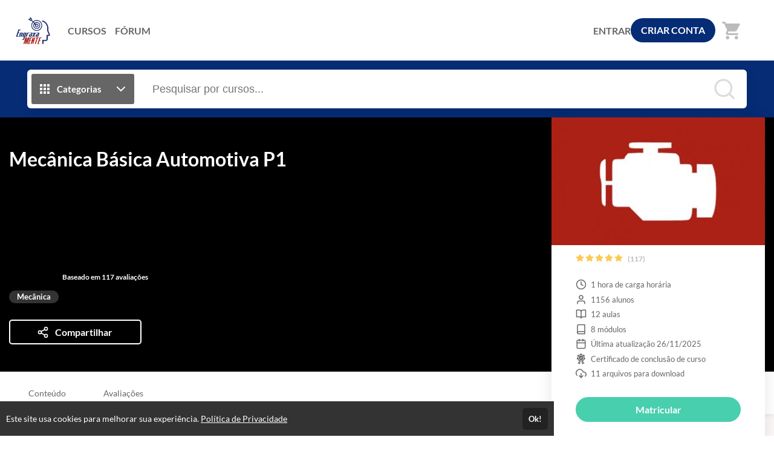

--- FILE ---
content_type: text/html; charset=utf-8
request_url: https://www.google.com/recaptcha/api2/anchor?ar=1&k=6LeV1n4iAAAAAEU4aoAHCXmO89_OfdXg15WnIi47&co=aHR0cHM6Ly9lbmdyYXhhbWVudGUuZWFkcGxhdGFmb3JtYS5hcHA6NDQz&hl=en&v=N67nZn4AqZkNcbeMu4prBgzg&size=invisible&anchor-ms=20000&execute-ms=30000&cb=1exyna4f5nee
body_size: 48803
content:
<!DOCTYPE HTML><html dir="ltr" lang="en"><head><meta http-equiv="Content-Type" content="text/html; charset=UTF-8">
<meta http-equiv="X-UA-Compatible" content="IE=edge">
<title>reCAPTCHA</title>
<style type="text/css">
/* cyrillic-ext */
@font-face {
  font-family: 'Roboto';
  font-style: normal;
  font-weight: 400;
  font-stretch: 100%;
  src: url(//fonts.gstatic.com/s/roboto/v48/KFO7CnqEu92Fr1ME7kSn66aGLdTylUAMa3GUBHMdazTgWw.woff2) format('woff2');
  unicode-range: U+0460-052F, U+1C80-1C8A, U+20B4, U+2DE0-2DFF, U+A640-A69F, U+FE2E-FE2F;
}
/* cyrillic */
@font-face {
  font-family: 'Roboto';
  font-style: normal;
  font-weight: 400;
  font-stretch: 100%;
  src: url(//fonts.gstatic.com/s/roboto/v48/KFO7CnqEu92Fr1ME7kSn66aGLdTylUAMa3iUBHMdazTgWw.woff2) format('woff2');
  unicode-range: U+0301, U+0400-045F, U+0490-0491, U+04B0-04B1, U+2116;
}
/* greek-ext */
@font-face {
  font-family: 'Roboto';
  font-style: normal;
  font-weight: 400;
  font-stretch: 100%;
  src: url(//fonts.gstatic.com/s/roboto/v48/KFO7CnqEu92Fr1ME7kSn66aGLdTylUAMa3CUBHMdazTgWw.woff2) format('woff2');
  unicode-range: U+1F00-1FFF;
}
/* greek */
@font-face {
  font-family: 'Roboto';
  font-style: normal;
  font-weight: 400;
  font-stretch: 100%;
  src: url(//fonts.gstatic.com/s/roboto/v48/KFO7CnqEu92Fr1ME7kSn66aGLdTylUAMa3-UBHMdazTgWw.woff2) format('woff2');
  unicode-range: U+0370-0377, U+037A-037F, U+0384-038A, U+038C, U+038E-03A1, U+03A3-03FF;
}
/* math */
@font-face {
  font-family: 'Roboto';
  font-style: normal;
  font-weight: 400;
  font-stretch: 100%;
  src: url(//fonts.gstatic.com/s/roboto/v48/KFO7CnqEu92Fr1ME7kSn66aGLdTylUAMawCUBHMdazTgWw.woff2) format('woff2');
  unicode-range: U+0302-0303, U+0305, U+0307-0308, U+0310, U+0312, U+0315, U+031A, U+0326-0327, U+032C, U+032F-0330, U+0332-0333, U+0338, U+033A, U+0346, U+034D, U+0391-03A1, U+03A3-03A9, U+03B1-03C9, U+03D1, U+03D5-03D6, U+03F0-03F1, U+03F4-03F5, U+2016-2017, U+2034-2038, U+203C, U+2040, U+2043, U+2047, U+2050, U+2057, U+205F, U+2070-2071, U+2074-208E, U+2090-209C, U+20D0-20DC, U+20E1, U+20E5-20EF, U+2100-2112, U+2114-2115, U+2117-2121, U+2123-214F, U+2190, U+2192, U+2194-21AE, U+21B0-21E5, U+21F1-21F2, U+21F4-2211, U+2213-2214, U+2216-22FF, U+2308-230B, U+2310, U+2319, U+231C-2321, U+2336-237A, U+237C, U+2395, U+239B-23B7, U+23D0, U+23DC-23E1, U+2474-2475, U+25AF, U+25B3, U+25B7, U+25BD, U+25C1, U+25CA, U+25CC, U+25FB, U+266D-266F, U+27C0-27FF, U+2900-2AFF, U+2B0E-2B11, U+2B30-2B4C, U+2BFE, U+3030, U+FF5B, U+FF5D, U+1D400-1D7FF, U+1EE00-1EEFF;
}
/* symbols */
@font-face {
  font-family: 'Roboto';
  font-style: normal;
  font-weight: 400;
  font-stretch: 100%;
  src: url(//fonts.gstatic.com/s/roboto/v48/KFO7CnqEu92Fr1ME7kSn66aGLdTylUAMaxKUBHMdazTgWw.woff2) format('woff2');
  unicode-range: U+0001-000C, U+000E-001F, U+007F-009F, U+20DD-20E0, U+20E2-20E4, U+2150-218F, U+2190, U+2192, U+2194-2199, U+21AF, U+21E6-21F0, U+21F3, U+2218-2219, U+2299, U+22C4-22C6, U+2300-243F, U+2440-244A, U+2460-24FF, U+25A0-27BF, U+2800-28FF, U+2921-2922, U+2981, U+29BF, U+29EB, U+2B00-2BFF, U+4DC0-4DFF, U+FFF9-FFFB, U+10140-1018E, U+10190-1019C, U+101A0, U+101D0-101FD, U+102E0-102FB, U+10E60-10E7E, U+1D2C0-1D2D3, U+1D2E0-1D37F, U+1F000-1F0FF, U+1F100-1F1AD, U+1F1E6-1F1FF, U+1F30D-1F30F, U+1F315, U+1F31C, U+1F31E, U+1F320-1F32C, U+1F336, U+1F378, U+1F37D, U+1F382, U+1F393-1F39F, U+1F3A7-1F3A8, U+1F3AC-1F3AF, U+1F3C2, U+1F3C4-1F3C6, U+1F3CA-1F3CE, U+1F3D4-1F3E0, U+1F3ED, U+1F3F1-1F3F3, U+1F3F5-1F3F7, U+1F408, U+1F415, U+1F41F, U+1F426, U+1F43F, U+1F441-1F442, U+1F444, U+1F446-1F449, U+1F44C-1F44E, U+1F453, U+1F46A, U+1F47D, U+1F4A3, U+1F4B0, U+1F4B3, U+1F4B9, U+1F4BB, U+1F4BF, U+1F4C8-1F4CB, U+1F4D6, U+1F4DA, U+1F4DF, U+1F4E3-1F4E6, U+1F4EA-1F4ED, U+1F4F7, U+1F4F9-1F4FB, U+1F4FD-1F4FE, U+1F503, U+1F507-1F50B, U+1F50D, U+1F512-1F513, U+1F53E-1F54A, U+1F54F-1F5FA, U+1F610, U+1F650-1F67F, U+1F687, U+1F68D, U+1F691, U+1F694, U+1F698, U+1F6AD, U+1F6B2, U+1F6B9-1F6BA, U+1F6BC, U+1F6C6-1F6CF, U+1F6D3-1F6D7, U+1F6E0-1F6EA, U+1F6F0-1F6F3, U+1F6F7-1F6FC, U+1F700-1F7FF, U+1F800-1F80B, U+1F810-1F847, U+1F850-1F859, U+1F860-1F887, U+1F890-1F8AD, U+1F8B0-1F8BB, U+1F8C0-1F8C1, U+1F900-1F90B, U+1F93B, U+1F946, U+1F984, U+1F996, U+1F9E9, U+1FA00-1FA6F, U+1FA70-1FA7C, U+1FA80-1FA89, U+1FA8F-1FAC6, U+1FACE-1FADC, U+1FADF-1FAE9, U+1FAF0-1FAF8, U+1FB00-1FBFF;
}
/* vietnamese */
@font-face {
  font-family: 'Roboto';
  font-style: normal;
  font-weight: 400;
  font-stretch: 100%;
  src: url(//fonts.gstatic.com/s/roboto/v48/KFO7CnqEu92Fr1ME7kSn66aGLdTylUAMa3OUBHMdazTgWw.woff2) format('woff2');
  unicode-range: U+0102-0103, U+0110-0111, U+0128-0129, U+0168-0169, U+01A0-01A1, U+01AF-01B0, U+0300-0301, U+0303-0304, U+0308-0309, U+0323, U+0329, U+1EA0-1EF9, U+20AB;
}
/* latin-ext */
@font-face {
  font-family: 'Roboto';
  font-style: normal;
  font-weight: 400;
  font-stretch: 100%;
  src: url(//fonts.gstatic.com/s/roboto/v48/KFO7CnqEu92Fr1ME7kSn66aGLdTylUAMa3KUBHMdazTgWw.woff2) format('woff2');
  unicode-range: U+0100-02BA, U+02BD-02C5, U+02C7-02CC, U+02CE-02D7, U+02DD-02FF, U+0304, U+0308, U+0329, U+1D00-1DBF, U+1E00-1E9F, U+1EF2-1EFF, U+2020, U+20A0-20AB, U+20AD-20C0, U+2113, U+2C60-2C7F, U+A720-A7FF;
}
/* latin */
@font-face {
  font-family: 'Roboto';
  font-style: normal;
  font-weight: 400;
  font-stretch: 100%;
  src: url(//fonts.gstatic.com/s/roboto/v48/KFO7CnqEu92Fr1ME7kSn66aGLdTylUAMa3yUBHMdazQ.woff2) format('woff2');
  unicode-range: U+0000-00FF, U+0131, U+0152-0153, U+02BB-02BC, U+02C6, U+02DA, U+02DC, U+0304, U+0308, U+0329, U+2000-206F, U+20AC, U+2122, U+2191, U+2193, U+2212, U+2215, U+FEFF, U+FFFD;
}
/* cyrillic-ext */
@font-face {
  font-family: 'Roboto';
  font-style: normal;
  font-weight: 500;
  font-stretch: 100%;
  src: url(//fonts.gstatic.com/s/roboto/v48/KFO7CnqEu92Fr1ME7kSn66aGLdTylUAMa3GUBHMdazTgWw.woff2) format('woff2');
  unicode-range: U+0460-052F, U+1C80-1C8A, U+20B4, U+2DE0-2DFF, U+A640-A69F, U+FE2E-FE2F;
}
/* cyrillic */
@font-face {
  font-family: 'Roboto';
  font-style: normal;
  font-weight: 500;
  font-stretch: 100%;
  src: url(//fonts.gstatic.com/s/roboto/v48/KFO7CnqEu92Fr1ME7kSn66aGLdTylUAMa3iUBHMdazTgWw.woff2) format('woff2');
  unicode-range: U+0301, U+0400-045F, U+0490-0491, U+04B0-04B1, U+2116;
}
/* greek-ext */
@font-face {
  font-family: 'Roboto';
  font-style: normal;
  font-weight: 500;
  font-stretch: 100%;
  src: url(//fonts.gstatic.com/s/roboto/v48/KFO7CnqEu92Fr1ME7kSn66aGLdTylUAMa3CUBHMdazTgWw.woff2) format('woff2');
  unicode-range: U+1F00-1FFF;
}
/* greek */
@font-face {
  font-family: 'Roboto';
  font-style: normal;
  font-weight: 500;
  font-stretch: 100%;
  src: url(//fonts.gstatic.com/s/roboto/v48/KFO7CnqEu92Fr1ME7kSn66aGLdTylUAMa3-UBHMdazTgWw.woff2) format('woff2');
  unicode-range: U+0370-0377, U+037A-037F, U+0384-038A, U+038C, U+038E-03A1, U+03A3-03FF;
}
/* math */
@font-face {
  font-family: 'Roboto';
  font-style: normal;
  font-weight: 500;
  font-stretch: 100%;
  src: url(//fonts.gstatic.com/s/roboto/v48/KFO7CnqEu92Fr1ME7kSn66aGLdTylUAMawCUBHMdazTgWw.woff2) format('woff2');
  unicode-range: U+0302-0303, U+0305, U+0307-0308, U+0310, U+0312, U+0315, U+031A, U+0326-0327, U+032C, U+032F-0330, U+0332-0333, U+0338, U+033A, U+0346, U+034D, U+0391-03A1, U+03A3-03A9, U+03B1-03C9, U+03D1, U+03D5-03D6, U+03F0-03F1, U+03F4-03F5, U+2016-2017, U+2034-2038, U+203C, U+2040, U+2043, U+2047, U+2050, U+2057, U+205F, U+2070-2071, U+2074-208E, U+2090-209C, U+20D0-20DC, U+20E1, U+20E5-20EF, U+2100-2112, U+2114-2115, U+2117-2121, U+2123-214F, U+2190, U+2192, U+2194-21AE, U+21B0-21E5, U+21F1-21F2, U+21F4-2211, U+2213-2214, U+2216-22FF, U+2308-230B, U+2310, U+2319, U+231C-2321, U+2336-237A, U+237C, U+2395, U+239B-23B7, U+23D0, U+23DC-23E1, U+2474-2475, U+25AF, U+25B3, U+25B7, U+25BD, U+25C1, U+25CA, U+25CC, U+25FB, U+266D-266F, U+27C0-27FF, U+2900-2AFF, U+2B0E-2B11, U+2B30-2B4C, U+2BFE, U+3030, U+FF5B, U+FF5D, U+1D400-1D7FF, U+1EE00-1EEFF;
}
/* symbols */
@font-face {
  font-family: 'Roboto';
  font-style: normal;
  font-weight: 500;
  font-stretch: 100%;
  src: url(//fonts.gstatic.com/s/roboto/v48/KFO7CnqEu92Fr1ME7kSn66aGLdTylUAMaxKUBHMdazTgWw.woff2) format('woff2');
  unicode-range: U+0001-000C, U+000E-001F, U+007F-009F, U+20DD-20E0, U+20E2-20E4, U+2150-218F, U+2190, U+2192, U+2194-2199, U+21AF, U+21E6-21F0, U+21F3, U+2218-2219, U+2299, U+22C4-22C6, U+2300-243F, U+2440-244A, U+2460-24FF, U+25A0-27BF, U+2800-28FF, U+2921-2922, U+2981, U+29BF, U+29EB, U+2B00-2BFF, U+4DC0-4DFF, U+FFF9-FFFB, U+10140-1018E, U+10190-1019C, U+101A0, U+101D0-101FD, U+102E0-102FB, U+10E60-10E7E, U+1D2C0-1D2D3, U+1D2E0-1D37F, U+1F000-1F0FF, U+1F100-1F1AD, U+1F1E6-1F1FF, U+1F30D-1F30F, U+1F315, U+1F31C, U+1F31E, U+1F320-1F32C, U+1F336, U+1F378, U+1F37D, U+1F382, U+1F393-1F39F, U+1F3A7-1F3A8, U+1F3AC-1F3AF, U+1F3C2, U+1F3C4-1F3C6, U+1F3CA-1F3CE, U+1F3D4-1F3E0, U+1F3ED, U+1F3F1-1F3F3, U+1F3F5-1F3F7, U+1F408, U+1F415, U+1F41F, U+1F426, U+1F43F, U+1F441-1F442, U+1F444, U+1F446-1F449, U+1F44C-1F44E, U+1F453, U+1F46A, U+1F47D, U+1F4A3, U+1F4B0, U+1F4B3, U+1F4B9, U+1F4BB, U+1F4BF, U+1F4C8-1F4CB, U+1F4D6, U+1F4DA, U+1F4DF, U+1F4E3-1F4E6, U+1F4EA-1F4ED, U+1F4F7, U+1F4F9-1F4FB, U+1F4FD-1F4FE, U+1F503, U+1F507-1F50B, U+1F50D, U+1F512-1F513, U+1F53E-1F54A, U+1F54F-1F5FA, U+1F610, U+1F650-1F67F, U+1F687, U+1F68D, U+1F691, U+1F694, U+1F698, U+1F6AD, U+1F6B2, U+1F6B9-1F6BA, U+1F6BC, U+1F6C6-1F6CF, U+1F6D3-1F6D7, U+1F6E0-1F6EA, U+1F6F0-1F6F3, U+1F6F7-1F6FC, U+1F700-1F7FF, U+1F800-1F80B, U+1F810-1F847, U+1F850-1F859, U+1F860-1F887, U+1F890-1F8AD, U+1F8B0-1F8BB, U+1F8C0-1F8C1, U+1F900-1F90B, U+1F93B, U+1F946, U+1F984, U+1F996, U+1F9E9, U+1FA00-1FA6F, U+1FA70-1FA7C, U+1FA80-1FA89, U+1FA8F-1FAC6, U+1FACE-1FADC, U+1FADF-1FAE9, U+1FAF0-1FAF8, U+1FB00-1FBFF;
}
/* vietnamese */
@font-face {
  font-family: 'Roboto';
  font-style: normal;
  font-weight: 500;
  font-stretch: 100%;
  src: url(//fonts.gstatic.com/s/roboto/v48/KFO7CnqEu92Fr1ME7kSn66aGLdTylUAMa3OUBHMdazTgWw.woff2) format('woff2');
  unicode-range: U+0102-0103, U+0110-0111, U+0128-0129, U+0168-0169, U+01A0-01A1, U+01AF-01B0, U+0300-0301, U+0303-0304, U+0308-0309, U+0323, U+0329, U+1EA0-1EF9, U+20AB;
}
/* latin-ext */
@font-face {
  font-family: 'Roboto';
  font-style: normal;
  font-weight: 500;
  font-stretch: 100%;
  src: url(//fonts.gstatic.com/s/roboto/v48/KFO7CnqEu92Fr1ME7kSn66aGLdTylUAMa3KUBHMdazTgWw.woff2) format('woff2');
  unicode-range: U+0100-02BA, U+02BD-02C5, U+02C7-02CC, U+02CE-02D7, U+02DD-02FF, U+0304, U+0308, U+0329, U+1D00-1DBF, U+1E00-1E9F, U+1EF2-1EFF, U+2020, U+20A0-20AB, U+20AD-20C0, U+2113, U+2C60-2C7F, U+A720-A7FF;
}
/* latin */
@font-face {
  font-family: 'Roboto';
  font-style: normal;
  font-weight: 500;
  font-stretch: 100%;
  src: url(//fonts.gstatic.com/s/roboto/v48/KFO7CnqEu92Fr1ME7kSn66aGLdTylUAMa3yUBHMdazQ.woff2) format('woff2');
  unicode-range: U+0000-00FF, U+0131, U+0152-0153, U+02BB-02BC, U+02C6, U+02DA, U+02DC, U+0304, U+0308, U+0329, U+2000-206F, U+20AC, U+2122, U+2191, U+2193, U+2212, U+2215, U+FEFF, U+FFFD;
}
/* cyrillic-ext */
@font-face {
  font-family: 'Roboto';
  font-style: normal;
  font-weight: 900;
  font-stretch: 100%;
  src: url(//fonts.gstatic.com/s/roboto/v48/KFO7CnqEu92Fr1ME7kSn66aGLdTylUAMa3GUBHMdazTgWw.woff2) format('woff2');
  unicode-range: U+0460-052F, U+1C80-1C8A, U+20B4, U+2DE0-2DFF, U+A640-A69F, U+FE2E-FE2F;
}
/* cyrillic */
@font-face {
  font-family: 'Roboto';
  font-style: normal;
  font-weight: 900;
  font-stretch: 100%;
  src: url(//fonts.gstatic.com/s/roboto/v48/KFO7CnqEu92Fr1ME7kSn66aGLdTylUAMa3iUBHMdazTgWw.woff2) format('woff2');
  unicode-range: U+0301, U+0400-045F, U+0490-0491, U+04B0-04B1, U+2116;
}
/* greek-ext */
@font-face {
  font-family: 'Roboto';
  font-style: normal;
  font-weight: 900;
  font-stretch: 100%;
  src: url(//fonts.gstatic.com/s/roboto/v48/KFO7CnqEu92Fr1ME7kSn66aGLdTylUAMa3CUBHMdazTgWw.woff2) format('woff2');
  unicode-range: U+1F00-1FFF;
}
/* greek */
@font-face {
  font-family: 'Roboto';
  font-style: normal;
  font-weight: 900;
  font-stretch: 100%;
  src: url(//fonts.gstatic.com/s/roboto/v48/KFO7CnqEu92Fr1ME7kSn66aGLdTylUAMa3-UBHMdazTgWw.woff2) format('woff2');
  unicode-range: U+0370-0377, U+037A-037F, U+0384-038A, U+038C, U+038E-03A1, U+03A3-03FF;
}
/* math */
@font-face {
  font-family: 'Roboto';
  font-style: normal;
  font-weight: 900;
  font-stretch: 100%;
  src: url(//fonts.gstatic.com/s/roboto/v48/KFO7CnqEu92Fr1ME7kSn66aGLdTylUAMawCUBHMdazTgWw.woff2) format('woff2');
  unicode-range: U+0302-0303, U+0305, U+0307-0308, U+0310, U+0312, U+0315, U+031A, U+0326-0327, U+032C, U+032F-0330, U+0332-0333, U+0338, U+033A, U+0346, U+034D, U+0391-03A1, U+03A3-03A9, U+03B1-03C9, U+03D1, U+03D5-03D6, U+03F0-03F1, U+03F4-03F5, U+2016-2017, U+2034-2038, U+203C, U+2040, U+2043, U+2047, U+2050, U+2057, U+205F, U+2070-2071, U+2074-208E, U+2090-209C, U+20D0-20DC, U+20E1, U+20E5-20EF, U+2100-2112, U+2114-2115, U+2117-2121, U+2123-214F, U+2190, U+2192, U+2194-21AE, U+21B0-21E5, U+21F1-21F2, U+21F4-2211, U+2213-2214, U+2216-22FF, U+2308-230B, U+2310, U+2319, U+231C-2321, U+2336-237A, U+237C, U+2395, U+239B-23B7, U+23D0, U+23DC-23E1, U+2474-2475, U+25AF, U+25B3, U+25B7, U+25BD, U+25C1, U+25CA, U+25CC, U+25FB, U+266D-266F, U+27C0-27FF, U+2900-2AFF, U+2B0E-2B11, U+2B30-2B4C, U+2BFE, U+3030, U+FF5B, U+FF5D, U+1D400-1D7FF, U+1EE00-1EEFF;
}
/* symbols */
@font-face {
  font-family: 'Roboto';
  font-style: normal;
  font-weight: 900;
  font-stretch: 100%;
  src: url(//fonts.gstatic.com/s/roboto/v48/KFO7CnqEu92Fr1ME7kSn66aGLdTylUAMaxKUBHMdazTgWw.woff2) format('woff2');
  unicode-range: U+0001-000C, U+000E-001F, U+007F-009F, U+20DD-20E0, U+20E2-20E4, U+2150-218F, U+2190, U+2192, U+2194-2199, U+21AF, U+21E6-21F0, U+21F3, U+2218-2219, U+2299, U+22C4-22C6, U+2300-243F, U+2440-244A, U+2460-24FF, U+25A0-27BF, U+2800-28FF, U+2921-2922, U+2981, U+29BF, U+29EB, U+2B00-2BFF, U+4DC0-4DFF, U+FFF9-FFFB, U+10140-1018E, U+10190-1019C, U+101A0, U+101D0-101FD, U+102E0-102FB, U+10E60-10E7E, U+1D2C0-1D2D3, U+1D2E0-1D37F, U+1F000-1F0FF, U+1F100-1F1AD, U+1F1E6-1F1FF, U+1F30D-1F30F, U+1F315, U+1F31C, U+1F31E, U+1F320-1F32C, U+1F336, U+1F378, U+1F37D, U+1F382, U+1F393-1F39F, U+1F3A7-1F3A8, U+1F3AC-1F3AF, U+1F3C2, U+1F3C4-1F3C6, U+1F3CA-1F3CE, U+1F3D4-1F3E0, U+1F3ED, U+1F3F1-1F3F3, U+1F3F5-1F3F7, U+1F408, U+1F415, U+1F41F, U+1F426, U+1F43F, U+1F441-1F442, U+1F444, U+1F446-1F449, U+1F44C-1F44E, U+1F453, U+1F46A, U+1F47D, U+1F4A3, U+1F4B0, U+1F4B3, U+1F4B9, U+1F4BB, U+1F4BF, U+1F4C8-1F4CB, U+1F4D6, U+1F4DA, U+1F4DF, U+1F4E3-1F4E6, U+1F4EA-1F4ED, U+1F4F7, U+1F4F9-1F4FB, U+1F4FD-1F4FE, U+1F503, U+1F507-1F50B, U+1F50D, U+1F512-1F513, U+1F53E-1F54A, U+1F54F-1F5FA, U+1F610, U+1F650-1F67F, U+1F687, U+1F68D, U+1F691, U+1F694, U+1F698, U+1F6AD, U+1F6B2, U+1F6B9-1F6BA, U+1F6BC, U+1F6C6-1F6CF, U+1F6D3-1F6D7, U+1F6E0-1F6EA, U+1F6F0-1F6F3, U+1F6F7-1F6FC, U+1F700-1F7FF, U+1F800-1F80B, U+1F810-1F847, U+1F850-1F859, U+1F860-1F887, U+1F890-1F8AD, U+1F8B0-1F8BB, U+1F8C0-1F8C1, U+1F900-1F90B, U+1F93B, U+1F946, U+1F984, U+1F996, U+1F9E9, U+1FA00-1FA6F, U+1FA70-1FA7C, U+1FA80-1FA89, U+1FA8F-1FAC6, U+1FACE-1FADC, U+1FADF-1FAE9, U+1FAF0-1FAF8, U+1FB00-1FBFF;
}
/* vietnamese */
@font-face {
  font-family: 'Roboto';
  font-style: normal;
  font-weight: 900;
  font-stretch: 100%;
  src: url(//fonts.gstatic.com/s/roboto/v48/KFO7CnqEu92Fr1ME7kSn66aGLdTylUAMa3OUBHMdazTgWw.woff2) format('woff2');
  unicode-range: U+0102-0103, U+0110-0111, U+0128-0129, U+0168-0169, U+01A0-01A1, U+01AF-01B0, U+0300-0301, U+0303-0304, U+0308-0309, U+0323, U+0329, U+1EA0-1EF9, U+20AB;
}
/* latin-ext */
@font-face {
  font-family: 'Roboto';
  font-style: normal;
  font-weight: 900;
  font-stretch: 100%;
  src: url(//fonts.gstatic.com/s/roboto/v48/KFO7CnqEu92Fr1ME7kSn66aGLdTylUAMa3KUBHMdazTgWw.woff2) format('woff2');
  unicode-range: U+0100-02BA, U+02BD-02C5, U+02C7-02CC, U+02CE-02D7, U+02DD-02FF, U+0304, U+0308, U+0329, U+1D00-1DBF, U+1E00-1E9F, U+1EF2-1EFF, U+2020, U+20A0-20AB, U+20AD-20C0, U+2113, U+2C60-2C7F, U+A720-A7FF;
}
/* latin */
@font-face {
  font-family: 'Roboto';
  font-style: normal;
  font-weight: 900;
  font-stretch: 100%;
  src: url(//fonts.gstatic.com/s/roboto/v48/KFO7CnqEu92Fr1ME7kSn66aGLdTylUAMa3yUBHMdazQ.woff2) format('woff2');
  unicode-range: U+0000-00FF, U+0131, U+0152-0153, U+02BB-02BC, U+02C6, U+02DA, U+02DC, U+0304, U+0308, U+0329, U+2000-206F, U+20AC, U+2122, U+2191, U+2193, U+2212, U+2215, U+FEFF, U+FFFD;
}

</style>
<link rel="stylesheet" type="text/css" href="https://www.gstatic.com/recaptcha/releases/N67nZn4AqZkNcbeMu4prBgzg/styles__ltr.css">
<script nonce="TKNKgurWiYS5fXV4RNk2gg" type="text/javascript">window['__recaptcha_api'] = 'https://www.google.com/recaptcha/api2/';</script>
<script type="text/javascript" src="https://www.gstatic.com/recaptcha/releases/N67nZn4AqZkNcbeMu4prBgzg/recaptcha__en.js" nonce="TKNKgurWiYS5fXV4RNk2gg">
      
    </script></head>
<body><div id="rc-anchor-alert" class="rc-anchor-alert"></div>
<input type="hidden" id="recaptcha-token" value="[base64]">
<script type="text/javascript" nonce="TKNKgurWiYS5fXV4RNk2gg">
      recaptcha.anchor.Main.init("[\x22ainput\x22,[\x22bgdata\x22,\x22\x22,\[base64]/[base64]/[base64]/[base64]/[base64]/[base64]/KGcoTywyNTMsTy5PKSxVRyhPLEMpKTpnKE8sMjUzLEMpLE8pKSxsKSksTykpfSxieT1mdW5jdGlvbihDLE8sdSxsKXtmb3IobD0odT1SKEMpLDApO08+MDtPLS0pbD1sPDw4fFooQyk7ZyhDLHUsbCl9LFVHPWZ1bmN0aW9uKEMsTyl7Qy5pLmxlbmd0aD4xMDQ/[base64]/[base64]/[base64]/[base64]/[base64]/[base64]/[base64]\\u003d\x22,\[base64]\\u003d\\u003d\x22,\x22wpBNCT4eBMOWwoBjGRXCjxfDtVEZw6x6QzzCssOtPEDDhcKRYlTCusK6wpNkNkxPZxElHRXCisOqw77Ctn3CosOJRsOLwpgkwpcSQ8OPwo5cwpDChsKIF8Kvw4pDwpBMf8KpGsOQw6wkHcKgO8OzwrV/wq0nWQV+VncMacKAwobDrzDCpVo+EWvDscK7worDhsOKworDg8KCFSM5w4EyPcOABkjDu8KBw49xw5PCp8OpPcOfwpHCpF4PwqXCp8OIw415KDBrwpTDr8K2UxhtcnrDjMOCwrDDtwhxDcKLwq/DqcOZwrbCtcKKDjzDq2jDvcO3DMO8w5pyb0UXVQXDq3lFwq/Dm1B+bMOjwrTCl8OOXi0lwrIowo3DuzrDqEsXwo8ZTMO8MB9dw7TDilDCrDdcc17CnQxhcMKWLMOXwpHDi1McwppeWcOrw6TDncKjC8KPw5rDhsKpw5VVw6EtbsKAwr/DtsKmMxlpQsOFcMOIA8OtwqZ4f2dBwpkNw60ofgECLyTDlFV5AcK2am8JRGk/w55uJcKJw47CpMO6NBcFw6lXKsKaGsOAwr8aQkHCkGYdYcK7QgnDq8OcJ8OdwpBVG8K6w53Digwew68Lw7NicsKAHw7CmsOKIcKJwqHDvcOFwqYkSVjCtE3Dvj4BwoIDw5/[base64]/w4TDnhTDrmNRdGTDrjIgY2w+w6vDuSfDhS7Dl0XCisOcwr/[base64]/[base64]/[base64]/DvBcFHcODI8ODZcKxwrcHw7gnwr3DuUt1Y0LDt3c/[base64]/w5fCs8KSw6PDssKGesOvwp/DpV0ZJMOMT8Klwpksw4vDrMOoSkbDpcOcDwvCr8OuRcOgExBYw6PCkyXDqVfDhMKbw77DusK4Vl5fOcOgw4JuRlYlwq/CtBkVd8OJw5jCpsKRRmnDqz0+QT/CvRDDpMKkwo7CvxvCkcKBw7PCuWDCjzjDqngsWMOIMWIwQEjDjCcFdkAfwqnCm8OCETNAKj3CoMOowqwwHQIAWiHClsOUwoHDtMKHw7bCtSzDpMOTwprCpglkw5vDvcOgwqLDtcKXdmbCm8KcwoBpwrwkwobDssKmw4Zlw6svOSV2T8OcJy/[base64]/[base64]/DjcOFwq/[base64]/Do8KyfMOnw63CksOwNVIGw5vDl1zDhx7DvknCgSrDqSnCqUFYbFkEwqZ/wrDDl2NlwqHCqMOWwpvCscO7wqVBwrskA8K7woNcJ24Zw7lyZMOuwptlw5k8In4Uw6o5fQfCnMOOPTp2wqDDvCDDnsK7wonCqMKdwpvDqcKLAcKPd8K9wpcDOUV4ID3CmsKUTsOSZMK6LMKtwrnDlxvCggDDqnt0V3p/NcKdXHHCjQ/[base64]/HgHDiMOEXCbCvwPCssKZUwfDgjlXwqofwoTCssOTOSHDnMKDw5pcw53CnnLDpQXCgcKhPgo8SMKyb8KzwqPDg8K2X8OvfClnGS5Iwq/CrWfCkMOkwqvCrsOadMKhBSTChRl1wpLCqsOPwo/DqsK0BjjCvnU0w5TCi8K4w7omITTCjSQtw697w6bCqw1NBcOyTzjDnsKOwq5ddlFzZcKYw44Iw5HCq8OjwrgiwpTDhCo0w4pXNsO7BMOfwptSw7HDjsKDwoTCiWdCOC/Dn1BqE8Otw7XDu0UkKMO+S8K5wqPCnXwGNgvClMKoCirCjRwgK8KGw6HDmcKBYW3CvX7Ck8KIJsOoR07DksOYF8OlwrLDuzxqwrrCoMOsSMKlTcOrwoDCkgRQXx3DvQnDtgoowrgpw4jDp8KPFMKROMKvwo1rf0xIwq7CtsKUw6fCvcOrwpw/MwVjG8OKMMKwwpFoWTZXwq1Sw5bDmsOFw7AxwqjDqBR5w4jCokBLw4bDusOLN2vDkcO0w4Nww7/DuBLChVnDjcKWwotZw47ClWbDscKvw40FAcKTU1DDu8OIw5R+JcK0AMKKwrhnw5UkFMOgwog3w58OFA/Crzw2wp57YiPCth9tMyvCgQvClnkJwpNbw7jDk1txYcO3W8K0BhnCucOMwovCiUk7wqTCicOoJcO1JsOdXVcLw7bDssKGOcOkwrQLwrdgwqfCriPCjncPWn0ZVcORw50cB8OCw7zCgsKlw6khbnNJwqHCpjPCiMK2RlRlAVbChh/DpTsNeX9dw7vDgEtQJMKNQ8KSARvCjsOhw6fDhxfDkcOiDxXDocKYwqNMw4g8WSNMbiHDusOlNsOFKmwIKsKgw5ZBwo/CpSTCnkZgwpjCqMOUXcOCEU7CkzZMw7QBwrrDisK2DxnCp3gkKMOTwqjCqcOTGMO4wrTCvhPDqU8TDsKoMH1ZbsONeMKEwrxYw6ILwpHDgcKCw5LDnisCwp3Cvw95aMK6w7k+L8KFYkgPb8KTwoPDqMOgw5HDvVLCj8K+wqHDmxrDo0/DhATDksKoCH3Dp3bCvwPDqFlDw6J2w4tKwojDlCE3wqDCv11/wq7DuTPCo3DDhz/DkMKlwp89w5jDrcOUJE3CgynDmT9yJEDDisOnwq3ChsOGEcKuw7cZwrzCmiYXw6LDpyVzf8OVw6LCjsKeR8OGwrYcwqrDqMONfsKBwovCvDnCtMOrH11QKCpyw5jCiwTCgsKvwp59w4PCisO+w6zCksKew7ADNw4+wrYIwpx/LAQSZ8KCLFDCuzVWScOAw6IHwrdlwonCmlvCksOjNALDvcOJwrI7w74iDcKrwq/[base64]/KXJ4wrkrwqPDocKhw4EvLMKPaRPDrMKIw5LCpXHCk8OVJ8KLwpICIgcSUlxQaGEEw6PDm8OvR1hew6HClREBwoExbcKuw53DncK9w4rCrl08Vww0WRt6PWxww4DDkjMEGsKSwoELw7DDhAh+UsOPDsKUWMOHwp/CpcOxYkx7eyzDn0ULOMOQInvDgw4Ewq3CrcO1bMKjw4XDg0DClsKbwqtEwo9ba8KPwqfCjsO/w64Pw6DDg8Kzw77DuAXDvmXCvUHCpMOKw6bDlzfDlMOuw57ClMOJPBsGwrBYwqRBa8O+dg/DisK5XyvDr8OJIm3CnCjCv8KaLsOfTXgnwpXClEQYw5AiwoMDwq3ClADDgMO0OsKaw4EPdDxMG8OTYsK6BTPCgVZyw4A9T1Brw5fCl8KKZ1/CuFvClMKQGBDDh8O9dElcNsK0w6zCqRxzw5nDrMKFw63Dsn83VcKsQxIeNi0Zw6czQwVBVsKOwplNI1pLfm3ChsKPw5/Cm8Ksw45aYS4Lw5PCojjDh0bDgcO3wr5kEMOnQikBw6ljY8KWwoYfRcOmw7k6w67Cv1bChsKFG8OMfMOEGsKMZMOAGsKnwrxtPSrCkynDqDwkw4Vgwqo9fkxlLcOYJMOXTMKTbcK9Q8KVwovCuULDpMK7wpVWD8O/[base64]/CjDosM8KOwpPDnxUYLsOaw4F8FEXClQs+Sxg8wqjDs8KowpDDl0LCqitLE8OFAxZLw5rDtElkwrPDoTPCr3Azwr3Cii8fIwbDpkZCw7zDjHjCs8K/wpoEcsKRwpVYDybDqSDDgU5eacKQwoswe8OVJxUcNg4lFVLCg0R8FsOOL8OcwqkVCGkJwrM5wr/CindHKMOVcMKpegfDrC4TUcOew43Cv8K+McOWwoklw67DsAMPO0hrTcOVPEXCvsOlw40OKsO+wqtvPHA7w7rDp8Kww7/[base64]/DrsKTw4LCncKww483wpjCksOMw50xCCdNURcyQlXDsBVBQ04mVXcWw6Exwp1PL8OzwpwHYRHCocOWB8K0w7QDw6ErwrrCgcK/aHZLIlvCi0w2woXCjgoHw4zDiMOZd8KwLBLCrMOUfkfDh2Y1eW/DicKEwqguZcO2wo0Ew6Bow6xKw4PDv8KHQ8OVwqYgw7MrX8K2LcKjw6HDhsKDX21Yw7jCl3YnXmNia8KWUTF5wpXCslnCgyd5S8KqTMKFczHCqRDCiMOBw7fDmsK8w6gOLADDiDdcw4d/cB1WAcOTZBxMCAzDjztFRBJrXlE+UwwAbDXDtRNWU8Oyw4YJw4/CvcOQU8OMwqEOwrsgX3TDjcKDwrNgRj/[base64]/DsCsweRjDr8OOwqAEMMK7w5t/I8OCGcO8w49lEzDCnxXDiVrCjXfCiMOAWjHCgQ8/wq7Csz/Cl8O8WnZpwovDocOAwqZ9wrJGNF8oLzdec8KJwrpBwqo0w4rCpXJIw6YewqhhwqQyw5DCjMKZO8KcK3pAX8KywoZ6GMO/w4bDm8Kow7BaJcOgw7YoL1poTsOgdV/[base64]/DkBxOw7g4KFvCm00zFcOCw5ZMw5jCmcOkb8OLCg3DqWl+wp3CvsKnT1F7w6XCqHNNw6zCqEHDgcK8wqs7AcKNwoxoQsOALDLCqREUwphCw5lEwqnDnTzDisOuPwrDlWnDtF/DpnTCmUh1w6EZV3DDvEfDolFSIMKmw43Cq8KYDSbCuRc6wqDCisO+wpcGbnrDnMK5GcKFHMOpw7BtNAPDqsKlUE/DjMKTKW0eUsO9w5PCqS/CtcKowo7CuAHDkkczw5PDlMOJSsKgwq3CtMKmw5vCkG3DticbEcOdDWfCoGzDvW0CHMKJF2wzw7UbST5NNcKGwq7Cq8KkIsKvw7PDvAcpwq4uw7nDlU3Ds8OewrdEwqLDjSnDpkPDuER0esOGB2bCtwnClR/CsMO0wqINw6XCm8KMGiXDrh1swqJDEcK9PVfCoRkQQ3bDt8KhWXYFwr41w55twqkfwoBLZcKuBsOgw4MewpYOU8KhVMO9wpoQw6XCvUUCwrJpwqLChMKhw7bCv0xHw4bCgcK+KMK6w6bCj8Ovw4QCRgw1EcO1T8OABxIrwqgGCMK6wo3CoExoAwfDhMK/wqZoacKJI1nDuMK3Ln8pw68uw4XCk0HCmEsTAxTCjcO9CcKqw4FbNyB8Rgh/TcO3w6EOBsKGA8KDAWFPw5rDtMOYwooKJEzCiD3CmcOvDgd3ZsKwN0bDnHDCr1krV2Apwq3CmsK7wrHDgHbDkMOHw5EbeMKkwr7Cn1bDhcOMMsODw6BFK8KFwrbCoA3DoCLDicKrwo7CokbDicKKYcK7w5nClT9rKMOrwqI8asKZf2pJHcK2w7Ywwr9Kw7/CiHAEwp/[base64]/Dr8KlZnHCvy3Cn1jDg8K8LcKpw4MTOwzClzDCiMO9wqPCrsKIw4bCsE/CrcKRwojDlcOdw7XCrsO2BcOUTk4paybDr8OwwpjDq1gTBxlmHMKfOkF/w6zDqjDDp8KBwrXCtsOZwqHCvR3Dllw9w6fCi0XDq1V9w4LCqsKoQcKWw5LDu8Ogw6AQwqt4wozCpRxxwpRXw69cJsKqwrjCtMK/MMOrwrvDkEvCs8Kvw4jDmsKfXFnCi8Ohw6YBw4RkwqAiwpwzw5XDrEnCtcKvw67DocO6w6vDscODw6VpwoTDlg3Dt3M+wr3DpzPCnsOqHg9NfhPDo1HChksVIVVkw4TChMKvwo/DrsODDMOfGCYAw4Jkw5Bgw4vDssKKw7tzDMKsfWxmPcOlw6oZw4gNWABew40TecO/w74/w6PCiMK8w6Zow5rDpMOZOcO8c8KoGMK+w73Dl8KLwqU1Rk8wbUsxKsK2w7jDvsKWwqbCrsO4w5Vjw65KMVYELj/Ckiwhw7YnHcO2wrrDnSvDm8K/[base64]/[base64]/DnMO+w6/CrsKELMOYfcOMwpHCjFojwq7DoRzDgcKOZ0rCqm8DPsOeW8OFworCpjMDZsKzLcOqwppWb8KgWAceYCPCk1gswpvDocKAw5diwoYsIVR+NTXCs2bDg8KRw6ALY2xiwpbDpCrDhV5mTScGf8OTwrJNKglRW8Olw5PDoMKEU8Kcw4YnFkEmJ8OLw5cTAMKXwq/DhsKKCMOPLndgwo3DiHLDu8O2Bz/DqMOtD28zw4rDrn/[base64]/DojBkEsO5c8KLw6AKXMKbwrjCiMOVIMONF8K/wprDniQhw5t0wqLDgcKnDsKyJXfChcKGwqJhw7bCh8OcwoDDsCUBw6/[base64]/Cl8KdMGXCgsO9bcKsUSgbVsKTaD9MQ8O4w7Mqw6rDigvDuzzDvgd1Cl4IYMKQwpDDqcKxeVzDvsKfYcOZCMKgwq3DqBYPSRRCwp3Dq8Ohwoplw5DCjRPDribDjAUEwoPCtGPDux3ChEEhw7IaOnxdwq/DnBbCjsOsw4fCnSXDicOTLsOjHMKmw69cf28Kw4Zvwq8nZhLDtCvCjlDDlznCqy/Cp8KtNcOHw5IzwovDnlnDg8K3wrNowpTDjcOTFSFbD8OdE8OewpkEwo4aw5s2a0DDjAfDtsOPUBvCgcOTbVJ7w7xscsKVwrApw404IEsWwpnDvBDDvzvDkMObAcOZP03DsgxIRsKrw5nDkMOuwozChhRpOFzDrG7Ci8K6w47DqSfCoR/Dn8KFShrDmHXCg3TDtmPDiFzDu8ObwrY2dMOid1nCoyxvXWbDmMKEw60lwqceX8OdwqdDwrbCrMOyw7cpwonDqsKDw5fCuH7DvxYswr3DgBTCswcsfVV3bWAiw45pR8Ofw6Iqw5xiwrbDlyXDkWtyPiFAw6vCrMOaelkfwovDvcKLw6DDocOGBxzDq8KBVGvChC/DkHbDvMOjw5PCkiBswrwXSgxwO8KkIXfDr1A5eUDDmcKNwoPDvMKXUR3DssO2w6QqC8Kbw5XCv8OKw53Cq8OzVsOZwopYw48qwrXDkMKGw6PDosOTwoPDn8KXwovCs25MKiDCpMO4SMOwJGRPwqJXwr/ClsK9wp7Dk3bCtsKFwpjDlStCLEMjA37CmkfDp8O2w4JSwoowK8Kxwq7CnMO4w6sIw6dSw7oKw7Enwox2VsOlPMKpUMOgX8ONwoQsKMOCeMOtwo/DtzDCusOrBVDCv8OOw5g6w5lKbBRUaQrCmzhjwovDusKRJHhyw5TCvDLCqjkAc8KTA1J1fhlDEcO3JlFaY8OQBMO/B2DDjcOrQUfDusKJwohrR0PCksKIwpbDpRLDsXPCqitYw6HCgMO3CcKAXMO/d0fDpcKMRcOzwoHDgTHCgTtswoTCnMKqw5rCozTDjybDmMO+H8OBAkhJasKhw5vDp8KOwqsKw4XDr8OMJsOGw7N2w5gZcgLDgMKJw5gzdwFwwrp6FR3CqQbCmB3ClDt/w5Y2AcKEwo3DsklIwoxMGVvDqALCt8KfBFNfw4ALRsKJwqUxcsKzw6U+PXvCnGTDoxx9wpjCssKAw4I4w4VdJQTDlMOzw5nDsykUwqrDjSfDpcODfXIDw7MoKsKRw74uKMOcMcKDYMKNwo/Cp8K5wp8GEcKkw5UfVADCq39QMWnDnVppOsObQ8O0HiFow41RwoPCs8O9VcKvw7rDq8OmYMO/ScOeUMKWwo3DtkvCvz1HQUw7wo3Ct8OqLcK+w5PCnMKhFHs3cHBuEsO9VHnDuMOyE2DCmE8UWsKdw6vDpcOVw78TTcKnDsKawowRw7wkQCnCpcOzw6bCp8KrVjQOw6UNw4XClcKDTMKJO8OwX8KoPMKWHmsPwrUrVHg4Ay/[base64]/w4lQw67DgCw9w6ABHHhEYR7CuS42DsOJAMOuw7Foa8OEw7/CtsOqwq8FGjjCjcK8w5XDq8K3dcK6IzdjPEMmwqohw5cBw7lgwpzCox3CrsKzw6sxwrRcMMOJOy/Cmxt1wr7CqcOSwpPCpy7CvEcwd8KrOsKgA8OkT8K9BknCjC8sPRMSaGHDjVEGwqHCtsOEa8Kkw5IgdcOIDsKFBcKeXHxrRzRtHAPDiXomwpB5wrjDgHZSX8KGw47Cv8OlC8K0w55hD0sVHcK4wpHClDjDkRzCrcKxSGNPwqYTwrstWcOraBTClMORwq3Cl2/ClRknw5HDrlnDkzfCngETw6vDsMO/[base64]/Dpm/Ct8OQI8O1XAbCinsyS8KEZ8KCw7DCl19NXcOGwp/CjcKCw4rDi39/w5J6F8O0woocHEXDtRNPN25fw4wuwoYYe8OyHDlUT8OuaFbDrUg6aMO6w5AkwrzCk8O8dMKGw4DDvsKlwpcRRSzCmMK+wpDCoEfClisawqU6w4JAw5zCn1/ChMOkNcK1w4EDPsOmb8OgwodiHsOQw4Nuw6/[base64]/Dg1dlf8KBw4USw5ABOl7DmMOAXkfDi2N6dcKNFGbDgUPCsHXDtSBgA8ObD8KFw7fDiMK6w7jDh8K2WcOYw43CrE3CjH/ClnAmwrp/w6M4wrZXKcKIwovDusOcAsK6wofCgjTDqcKSfcKYwrXDpsKpwoPCjMKww7cJwpZ1w44kTxTCu1HCh04gDMKSdMKhPMK4w53Di1lHw7h5PTHCl0pcw7oGHVnCmsKtw5/CusOCwrjDl1BIw5nCmMKSHcOSw4sDw5otZ8KVw65dAsKfwozDm1LCvcKEw7HCr1IHAMKSw5t+ET3Cg8KjKgbCmcOIAlMsdwbCkg7CgWBFw6paeMKGS8KdwqPCp8KiH2fDkcOrwrTCm8Kbw7dxw59bQMKzwrrCucKbwoLDtkzCpsKfBwpyC13DssO/wqEAXGM2wq3DkW1NasKYw4UrRsKpYknCnjHChzvDqk4XVCPDosOmwrVpPMO9CQ3CosK/IClRwpfDoMKZwq/Dg3nDqHRLw4k3dsK/[base64]/DocKNwrjCsMKKw5DCqGp4RkU8G3ZAJj1zw7nCgMKGDsKfVj7CoG3Dl8OZwrDDnBLDlsKZwrRdLjPDhwlkwq9fJcO4w6MNwoNmMBDDl8OYDMOBwp1Dfywmw4jCr8OPOwzDgcOJwrvDqwvDhMKEXiJKwrNXw68kQMOywqxjalfCrRhew4dcXMO+fSnCjR/[base64]/Cj8KUw6LDi8OnS8OXw4bCtMO5aSo+F8KLw7DDgUBsw5XDqmzDl8KfFwPCtnFxCkMIw4vDqGbCjsKew4PDsTssw5IUw5F7w7QkNm7DogfDrcK5w63DlsKlZsKKWjdLQC7DmsK+QhHDh15WwqbCrXFTw5A8Glp/[base64]/[base64]/[base64]/InzCocKmSxwQw70HG3fDgXbCrsKwTsKmH8OhacKUw4zCvznDnFDCucK/w4VGw6d0PMKewpvCqBrDmWXDuUjDlkDDiSnDgx7DmydybVjDv3k4ahR4L8KETA7DscOdwpPDo8Kawrhqw5Qhw7HDrVTDmGJsYcKaORMrbwHCkMOkATbDisOswpnDqBhYJ2rCsMK2woxCbMKNw4QHwqQ3O8OsdTYEMcOZw5ZSQXl7wqg8dMKywo4kwpInXMOZQC/DvcOKw40ew5TCssOqCsKxwqtMUsK4cUHCvVTDkkjDlXJ5wpEDYgcNGlvDoV8zOMKlw4Mcw5rCpMKGw6vCqFcYHcOeR8O5e2t9DsOlw4s1wq3Crx9RwrYWwrRFwp/Cm0NWJDVXHMKXw4PCrzXCusK/wqHCgijCi3bDh0QawpzDjT95wpzDjzUcaMO9BFcLNsKvQMKVBCXDucOGO8Ogwq/[base64]/[base64]/[base64]/wrfDkzhrwo5WwoLCgsKgwr9TYHQ2ZsO5w5l7woMNYRh9Q8Owwq09YFEkRRbCmGLDljUCw5HCmF3DgMOhPEN1YsK1wqPDvi/CpzcdChjDh8K2wpMKw6NlOsK4w7jDicKGwqjDrcO7wrzCvcO/M8OcwpfCuDDCocKHwo4Sf8KyBW50wrrDi8OPw77CrDnDqj94w7rDvGk7w7Yaw6XCgMOTAyrCmMOIwoMIw4LCnV0PXxjCvm7DrcKFw5nCjsKXM8K2w5RAG8Oqw6zCosOubgjDi1/CkUlSw5HDsybCo8OwGDAcF0nDlsO0fsKQRBnCpA7CrsOLwp0rwrvDsAbDuEwuw5/DuEfDoxTDvsODDcKIworCgwQPDELCmVkXWcKQQsOaDQQYAzzCoVQnfwXClRt8wqd4w5bDtMKpb8OVwoDDmMOuwrLCsCVDNcKpG3LCgxBgwoXCo8KyWEUpXsKZwpANw6YHIA/[base64]/wocGFcOXw5BTCsKNw6tja8KxSzRvwrNhw6PCvcKcwprCvMKSa8OEwovCrWJfwr/Cp1rCusKZQcKycsOhwoFDVcK2DMKiwq4MXMO3w67DlcKjRkYrw7FOFsOuwqpnw4gqwrbDgUPDgnDCuMOMwrnCjMORw4nCtwjCjcK/w4/CncOReMO0BGAjNGxkaX3DsFp6w7zDumPDu8OBPg9XbcKKdwjDtzvCvWbCrsO1K8KFfTbDj8K2aRLDncOZYMOzRl/Cp0bDjyrDlT5HWMK4wq1Zw4bClsK4w4vCnV3CkmluHwZeHlZ2acK9Nxh3w6DDtsK1MXhGG8O2NwNBwqjDrsOEwqhlw5HDuE3DtiPDh8KaHWHClHknFnECDH4Kw7Iqw7rCr3rCgcOLwr/CtVAIwoPCgUAHw4DCmSs6KwXCtnvDpMKLw5AEw7vCncOFw5LDocKMw6VZRCkWIcKUYXs2w5vCvcOLO8ORCcORG8Opw5DCpSQqOMOvacOrwq9/wpnDhgrDllHDn8Kww5vDmTBWC8OQIW5XfjHClcO0w6QOw5fCp8OwOFPCmlQVOcOJwqUDw7Qcw7VXwonDvcKLT3jDpcKmwpTCt03CiMKhHcOkwq5kw7TDmijCrsKdCMOGTFVnTcKEwpnDsxNWWcKDOMODwo1pGsOHNBJiK8OgEcKGw4fDvmEfO0Uow5/Dv8KRV0zCssKqw7XDmhrCnUrCklbCnA9pwrTDscK5woTDtiFKVzFVwoIrfsOWw6RRwoDDnzzCkwbDu0AaZCTDqcKHw7LDk8OXRwbDunTDglPDiy7Di8KKYcKsEMOqwpNMF8Kgw799ccKTwrM/[base64]/[base64]/[base64]/Cr3dHwqQsw6XDhXlGwq11P8OhekzCok3CnSFIOm5Mwr9JwrzCoVdmwqZJw6R6eXvCqcOePsOvwpPCjGwPZkVOHxzDvMO+w57DlMK1wrBVYcKhSl5sw5DDriJhw6HDgcK8D2rDkMKxwoo4Bn/[base64]/CkgRJZmR9w5/Ct2ZPD3TCtSPCnnPCr8OJwoXDrWfDgVPDkcKqJHh2wpHDocKTwofDssO/F8K5wo0GSyrDswxpw5vDr1JzTcKdRsOmCiXCtcOXHsORasOSwrhyw57Csl/Cj8OUDsOieMOmwqIGGMOMw7V7wrbDrMOfN0M5c8Okw7lwQ8KvWD3DvcOhwphWfMO/w6XDngLCpCEQwr42wodXaMKgUMOVIU/DtUZ6UcKIwpTDiMObw4/Dp8KDw5XDqx3Cq0DCosKfwrLCucKjw6vChw7DtcK5FsKdSnfDlMOowo/[base64]/[base64]/[base64]/DhgQRJgbChglbwoJswqJcFsOSR8O6wqPDvsKzYcKSw7EhNgoGa8K/wrPDrMOKwoRlw4k9w7DDkcKsfcOIwrEucsKWwoAvw7PCiMOcw7IGLMOHKsOhU8K9w4Mbw5JFw59Ww4zCrHJKw5DCocKDw4FtJ8KNHSbCqcKLWhzCjFTDsMOewp3DrQgtw4zCj8OQSsObSMOhwqFxb3x/w67DvMO1wpcZclLDvcKNwpbCvkcww7jDssOMV1PDgsO4CC/CvMOUOifDr2EewrvDr37Dh29ew4RlfcKAJENlw4bDmsKMw4DDvcOKw6XDtkBXMMKGw5nCj8K2HXFXwoTDg2FLw4zDuEpJw5rDksORL2LDhWfDkMKZO2dHw4vCscOrw6sswozCl8OawoAtw7/[base64]/DtsK+worDpT1Sw4s9w4zCtcKSwrwEYcOUw6HDpz7DiE3Cg8Ovw6NdEcKrw70JwqvDqcK8w4PDvRHCjBcvEMO0wqNTR8KACMKPSG9tRWonw4/[base64]/DlMO+wpoawqjDncKTYATCtTpqwpTDiQ4+fSvDgMOPwqsgw6PDozRAGsKZw4R0wp/CicKkw7jDqSZVw6zCscK8w7pQw6RcDMOiwqvCqMK8HMOQFMKqwoXCjsK4w7B5w5nCk8KHw4pEe8KzQsOeKMOEw4fDm0DCmsOJBgnDumrCnlE6wpPClMKFLcO3wrIzwp8EJnM6wqsxDsK3w58VNUkow4EgwqPCk3vCkcKRSVMcw5jDtRloI8KzwpfDvMOaw6vChH/Cs8KGRhQYwr/DsWYlGcO3woVHwpLCrsOzw6A+w49EwrXClGBJRCTCj8O8KDJow7zCjMK9GzUjwrbDtlLDkwYmGknDr202NxjCjVLCg31+FHbCnMOAw5PCgBjCjDMAQcOaw5ojI8Oswrk1wpnCtMOCN0t/wobCqUzCqxLCl3LCr1p3V8OTD8KWwq4kw63Cm0xXwqvCt8KWw5fCjDDChzIRY0jCosKlwqUkIQdfPcKqw6fDvgvDmTNbWQzDjcKbw7vDkcKNGsKNw7LCkidxw5VIYXYyI3/DiMOFc8KYw4JRw6rCk1fCgVvDsVtOWcObdEk9NUZdccOAd8OCw7vDvTzDn8OVwpNZw5PDpXLDsMOWWsOOI8OzKHIeKmUFw7Vtb3/[base64]/ClcKEX8KYKcKHARDCncKpasO2FQx0wqfDlcKRwofDrsK0w7vDhcKbw4dJwqfChcO1XMOwEsOIw5dqwoduwowAKE/Dp8KOQ8Ozw4lSw4FVwpwbCSxGwpRuw6l5FcO1PlVmwpDDmcOsw5TDmcKEdUbDijfDtRnDsXbCkcKpOsO7HQ/DpcOEJsKnw5ItDgbDoU/DuhTCiVdAwozCkDFCwoXDtsK5w7J4wrQrc3jCtcKow4YSIlUvV8KMwrXDlcKmCMOYG8K/[base64]/[base64]/ClcOZLx/DtyTCg8KLw5DCqFE8LMOQw5PDgTEZNFrDnS89wr87LMObw7RNGE/[base64]/A8KTw5bDnnTCqcKrOVjDtmnCtCvCqm3DjMOmw7UNwrXCvhnDhEIbwqhcw71oA8OaYcOMw4sow7tzwrDCkWPDsG8Tw5bDuifCkFrCjDUDw4DDkMK7w71AVgzDujbCjMOMw4Z5w7vDjMKUwpLCu0TCusOswpLDvcO3w744NQTCtV3DjSwjNGPDjEN9w5MSwo/Cqk3CjnvDqcKwwpPCuj0kwo7CpsKRwpQ9XcOFwrBAbV3DvVo8b8Kuw6pPw53CsMOhwoLDhsOEJhDDqcKWwo/[base64]/M8KjwqLDmgjCqMK8MsOqb1/CpHFeD8KXwptbw7fChMOmI34fI3RBw6d+wp4dTMK4w5kNw5bDkgV2w5rCtXNCw5LCsAt6FMOlwrzDuMOww7rDhH4ODWzClsKbSRJvbMKaOCjCiXnCkMOJdWbCj3ACK3jDsj7DhMKAwofCgMOmKjfDjSA5wr3Cpi4+w7TDo8Kjwo5Gw7/DpgVQBA/DlMOHwrQpNsKcw7HDiFrDnMKFVyDCrkhpwqTCrMK/[base64]/DvsOlaVkPIcKww4gvw6XDrmXCtQZXw6DCucOXwrtmAMO7MnjDvcODC8O3cxXCgAvDkMKEVz9NBGLDpMOFSWHDgMOBw6DDvi/Cvl/DrMKrwq5yDBQLBMOrUFRUw7chw6ZwUMOWwqJgfjzCgMO7w6/DvMOBYsKAwogSAjjChQzCm8OmbsKqw6XDsMKgwrvCsMK6wrXCsjNTwr8qQ0vDnTNBfEnDsDTCo8Kow5/[base64]/[base64]/DjwXDuFvChhrDtDnDskg/w6fDiBTDkcOlEWYTNMK7wpZZw7QNw4/[base64]/[base64]/[base64]/Co2LDhmwyRMOaw70HwpxXw5xnw5d4wqxvw5Zfanw1wodtw4JkaWnCq8KpI8KJU8KGE8KGRsOVPn7DtCFhw5pWXVTCmcOBCSA6asKaBBDCuMKMQ8O0wpnDmMO/SBfDg8KMADXCp8O8w7fDncOOw7UWZ8K/w7UUMAPDmhrCpx7CjMOzbsKKe8OZLkJ3wo/DtjMuwpXCkjQOQcO8w51vDDwSwovDnsOKH8KwNTctbVPDpMKKw4lHw6rDmHXCtXTCsynDn0pdwozDrsOZw7cNZcOGwrjCnMKGw4U1WcO0wqnCsMK4aMOidsOlw5pfPzUZwpjDikTDtsOrXsORw7BTwqxQPsOOccOYwoouw4IvUVbDjTVLw6bCkSwaw709HC/[base64]/CkcK3w710wp/CiMKwSsK3wqTDqcOUwp0oH8Ktw5MiQzvDmDQIZMK6w4nDpsK2w5Y2XE/DgyXDlsOaBV7DmgNVR8KKfj3DgcOGDcO9H8OqwqNPP8Oow73Cm8OQwoTDtXZANlfDggUUw6lAw5oHWMKbwr7Cp8Kxw6s/w5bCiAYAw4fCi8KcwrfDtmgmwotZwrtyGsK8w4LCki7CkW3ClsOOX8Kyw6zDqsK9WMOdwq/DnMOJwocGwqISfkDCrMKLLictwr7Cr8Oiw5rDosKKwroKwrfCm8Ocw6ECw4vCnsKyw6TCk8OlLTInQnbCmMO4HcOPSgDDhlhpMmLDtFhGw5XDrzTCk8Oiw4E+w6I9JV5PIsO4wo03GgZcwrbDvW0tw67DncKKbQV4wowBw7/DgMKJIMOGw6PDu0snw7/DgMOhH3LCicOpw5TCp2kHD14pw65JUMOPCT3CiHvDnsO/DcKsO8OOwp7ClDfDosOwUcKywrDDssOFfcKBwqgww7LDpQMCasKjwptcOB7CvGPDh8KjwqvDu8Oew4tpwrvChHpgMsOmw4dWwr1Aw5l1w7vCuMKkK8KKw4fDiMKtTX1sTR/DjV1JCMKVwqQPbUsEcVrDiULDvsKXw4wNMsKaw7wZa8O/w77Dp8OBW8Ouwpxcwot8wpTCpEnDjgHDk8OoHcKQXsKHwq7Dv1xwbl89wqbCnsO0B8OSwrAgKsO/PxLCv8K/wpfCpifDpsKKw7PCr8OlKsO6TGVPe8KHNAkvwrMPw7/DsRwOwpZEw7NAYnrDkcOzwqNGOsOSw4/CsgEMacKiw43DqEHCpxVxw70nwpovNsKqbj81wo3DsMKXICNUwrYEw77DomhZw4vCkFUrTlHDqCsWV8Oqw5HChWw4EcOiXV49E8OsLwkuw5jCkcKjLjrDncOEwqXChBFMwqDDkcOxw6A3w63DpMOQO8OJTThSwrXDqBLDqAdpw7PCnQ8/wqfCosKLKmQ6BsK3Pi9QKkXDtMK+JcKhw6nDgcO5VmU8wpxQOcKPVsOkOcOBHcOFEMOJwqDDrsO6J1HCtzg6w6nCpsKmdsKnw4Bxw6PDosK9BmRrasOrw7DCrsKZZQUpFMOZw5F8wqLDlU/CgcOowoNkT8KVQsKmE8K/w6nCpcKmWkdowpAqw5MBwoPCvnHCtsKGDcOZw6jCiDwFwq1LwrtBwqsCwrLDvlTDgF7Cn30Mw5LCr8Ovw5rDnEDCi8Kmw6PDiUzDjjnChx/CkcODGWXCnRTDjsKyw4zCgMK+LsO2GMKlL8KGGcOow6HCr8OtwqbCiGsyKDkjTE9Mc8KmWMOtw6/DiMOEwoVAwo3Dgm82M8KtSipQPsOFShZPw7guwqcyM8KXYsO+CsKBVMOCGcKgw7QSeXfDlsOKw5oJWsKGwpNDw4LClXfCmsOUw4/[base64]/DuMK5WMOEwrBKNcKEwovCqcOIS8OcT8ObLSvDpVlOw4l8w4/[base64]/DlFUvD8K4C8KeeMOOfsOgYMObVWXDtMK+MMO4w4TDicKdKMKxw5tBNmrCm1/[base64]/DjMOiw7fDlXnCgsK2csKQHG4XJWwLaBZww4VvZcKeLsO3w4bCrcOBw6/CuzbDrsKtUjDCoFjCs8OZwpB3NSIawqNKw6hBw5LCncOyw47Do8OJfsOJFGIrw7MPwrMPwp8Pw5PDmsObdSHCqcKDfUfClDfDrg/DjMOewrzCm8OsXcKqRcO2w5QqLcOoIsKYw6sDRnrDoUrDrMO6w4/DrkESfcKLw6IAal9XHCZrw4vDqArCoFlzKVLDhwHCmcOxw5XCgcOow5PCsX5YworDikXCssOtw53DpHBiw7VfD8O3w4jCkU8TwqXDt8KYw7hZwpfDrFzCp1HDuk3CsMOGwqfDii/[base64]/DjCdEF8OnTsOVHMK2w77Di8OZA8K4CsKDw4TCuT/DmF/CoTPCmMKnwqfCpcKZM0fDrH9TdMKDwonCinNHUA95IUVNYsKqwrRccxUjCWZaw7MIw6QTwr9/O8K8w4MWU8ODwrUDw4DCncO+QioUIQM\\u003d\x22],null,[\x22conf\x22,null,\x226LeV1n4iAAAAAEU4aoAHCXmO89_OfdXg15WnIi47\x22,0,null,null,null,0,[21,125,63,73,95,87,41,43,42,83,102,105,109,121],[7059694,342],0,null,null,null,null,0,null,0,null,700,1,null,0,\[base64]/76lBhn6iwkZoQoZnOKMAhmv8xEZ\x22,0,0,null,null,1,null,0,1,null,null,null,0],\x22https://engraxamente.eadplataforma.app:443\x22,null,[3,1,1],null,null,null,1,3600,[\x22https://www.google.com/intl/en/policies/privacy/\x22,\x22https://www.google.com/intl/en/policies/terms/\x22],\x222RJJRFTm7WVDdYp/dYNzoqzfAbefcflsy05dGzW1WMk\\u003d\x22,1,0,null,1,1769596003101,0,0,[187,55,244,2,205],null,[89,99,144],\x22RC-xUNIN9HRbUgTWw\x22,null,null,null,null,null,\x220dAFcWeA6XvNcvqu9yHbEHgh6dzgX5oDCtOLYjBr_HkSNDojDn_PKbNKL7SGnRH33BQx8B1mZJ_TYxv7nAI6L_vSM_yvzTE_2ICA\x22,1769678803218]");
    </script></body></html>

--- FILE ---
content_type: text/html; charset=utf-8
request_url: https://www.google.com/recaptcha/api2/anchor?ar=1&k=6LeV1n4iAAAAAEU4aoAHCXmO89_OfdXg15WnIi47&co=aHR0cHM6Ly9lbmdyYXhhbWVudGUuZWFkcGxhdGFmb3JtYS5hcHA6NDQz&hl=en&v=N67nZn4AqZkNcbeMu4prBgzg&size=invisible&anchor-ms=20000&execute-ms=30000&cb=ttqn0of1uv06
body_size: 48212
content:
<!DOCTYPE HTML><html dir="ltr" lang="en"><head><meta http-equiv="Content-Type" content="text/html; charset=UTF-8">
<meta http-equiv="X-UA-Compatible" content="IE=edge">
<title>reCAPTCHA</title>
<style type="text/css">
/* cyrillic-ext */
@font-face {
  font-family: 'Roboto';
  font-style: normal;
  font-weight: 400;
  font-stretch: 100%;
  src: url(//fonts.gstatic.com/s/roboto/v48/KFO7CnqEu92Fr1ME7kSn66aGLdTylUAMa3GUBHMdazTgWw.woff2) format('woff2');
  unicode-range: U+0460-052F, U+1C80-1C8A, U+20B4, U+2DE0-2DFF, U+A640-A69F, U+FE2E-FE2F;
}
/* cyrillic */
@font-face {
  font-family: 'Roboto';
  font-style: normal;
  font-weight: 400;
  font-stretch: 100%;
  src: url(//fonts.gstatic.com/s/roboto/v48/KFO7CnqEu92Fr1ME7kSn66aGLdTylUAMa3iUBHMdazTgWw.woff2) format('woff2');
  unicode-range: U+0301, U+0400-045F, U+0490-0491, U+04B0-04B1, U+2116;
}
/* greek-ext */
@font-face {
  font-family: 'Roboto';
  font-style: normal;
  font-weight: 400;
  font-stretch: 100%;
  src: url(//fonts.gstatic.com/s/roboto/v48/KFO7CnqEu92Fr1ME7kSn66aGLdTylUAMa3CUBHMdazTgWw.woff2) format('woff2');
  unicode-range: U+1F00-1FFF;
}
/* greek */
@font-face {
  font-family: 'Roboto';
  font-style: normal;
  font-weight: 400;
  font-stretch: 100%;
  src: url(//fonts.gstatic.com/s/roboto/v48/KFO7CnqEu92Fr1ME7kSn66aGLdTylUAMa3-UBHMdazTgWw.woff2) format('woff2');
  unicode-range: U+0370-0377, U+037A-037F, U+0384-038A, U+038C, U+038E-03A1, U+03A3-03FF;
}
/* math */
@font-face {
  font-family: 'Roboto';
  font-style: normal;
  font-weight: 400;
  font-stretch: 100%;
  src: url(//fonts.gstatic.com/s/roboto/v48/KFO7CnqEu92Fr1ME7kSn66aGLdTylUAMawCUBHMdazTgWw.woff2) format('woff2');
  unicode-range: U+0302-0303, U+0305, U+0307-0308, U+0310, U+0312, U+0315, U+031A, U+0326-0327, U+032C, U+032F-0330, U+0332-0333, U+0338, U+033A, U+0346, U+034D, U+0391-03A1, U+03A3-03A9, U+03B1-03C9, U+03D1, U+03D5-03D6, U+03F0-03F1, U+03F4-03F5, U+2016-2017, U+2034-2038, U+203C, U+2040, U+2043, U+2047, U+2050, U+2057, U+205F, U+2070-2071, U+2074-208E, U+2090-209C, U+20D0-20DC, U+20E1, U+20E5-20EF, U+2100-2112, U+2114-2115, U+2117-2121, U+2123-214F, U+2190, U+2192, U+2194-21AE, U+21B0-21E5, U+21F1-21F2, U+21F4-2211, U+2213-2214, U+2216-22FF, U+2308-230B, U+2310, U+2319, U+231C-2321, U+2336-237A, U+237C, U+2395, U+239B-23B7, U+23D0, U+23DC-23E1, U+2474-2475, U+25AF, U+25B3, U+25B7, U+25BD, U+25C1, U+25CA, U+25CC, U+25FB, U+266D-266F, U+27C0-27FF, U+2900-2AFF, U+2B0E-2B11, U+2B30-2B4C, U+2BFE, U+3030, U+FF5B, U+FF5D, U+1D400-1D7FF, U+1EE00-1EEFF;
}
/* symbols */
@font-face {
  font-family: 'Roboto';
  font-style: normal;
  font-weight: 400;
  font-stretch: 100%;
  src: url(//fonts.gstatic.com/s/roboto/v48/KFO7CnqEu92Fr1ME7kSn66aGLdTylUAMaxKUBHMdazTgWw.woff2) format('woff2');
  unicode-range: U+0001-000C, U+000E-001F, U+007F-009F, U+20DD-20E0, U+20E2-20E4, U+2150-218F, U+2190, U+2192, U+2194-2199, U+21AF, U+21E6-21F0, U+21F3, U+2218-2219, U+2299, U+22C4-22C6, U+2300-243F, U+2440-244A, U+2460-24FF, U+25A0-27BF, U+2800-28FF, U+2921-2922, U+2981, U+29BF, U+29EB, U+2B00-2BFF, U+4DC0-4DFF, U+FFF9-FFFB, U+10140-1018E, U+10190-1019C, U+101A0, U+101D0-101FD, U+102E0-102FB, U+10E60-10E7E, U+1D2C0-1D2D3, U+1D2E0-1D37F, U+1F000-1F0FF, U+1F100-1F1AD, U+1F1E6-1F1FF, U+1F30D-1F30F, U+1F315, U+1F31C, U+1F31E, U+1F320-1F32C, U+1F336, U+1F378, U+1F37D, U+1F382, U+1F393-1F39F, U+1F3A7-1F3A8, U+1F3AC-1F3AF, U+1F3C2, U+1F3C4-1F3C6, U+1F3CA-1F3CE, U+1F3D4-1F3E0, U+1F3ED, U+1F3F1-1F3F3, U+1F3F5-1F3F7, U+1F408, U+1F415, U+1F41F, U+1F426, U+1F43F, U+1F441-1F442, U+1F444, U+1F446-1F449, U+1F44C-1F44E, U+1F453, U+1F46A, U+1F47D, U+1F4A3, U+1F4B0, U+1F4B3, U+1F4B9, U+1F4BB, U+1F4BF, U+1F4C8-1F4CB, U+1F4D6, U+1F4DA, U+1F4DF, U+1F4E3-1F4E6, U+1F4EA-1F4ED, U+1F4F7, U+1F4F9-1F4FB, U+1F4FD-1F4FE, U+1F503, U+1F507-1F50B, U+1F50D, U+1F512-1F513, U+1F53E-1F54A, U+1F54F-1F5FA, U+1F610, U+1F650-1F67F, U+1F687, U+1F68D, U+1F691, U+1F694, U+1F698, U+1F6AD, U+1F6B2, U+1F6B9-1F6BA, U+1F6BC, U+1F6C6-1F6CF, U+1F6D3-1F6D7, U+1F6E0-1F6EA, U+1F6F0-1F6F3, U+1F6F7-1F6FC, U+1F700-1F7FF, U+1F800-1F80B, U+1F810-1F847, U+1F850-1F859, U+1F860-1F887, U+1F890-1F8AD, U+1F8B0-1F8BB, U+1F8C0-1F8C1, U+1F900-1F90B, U+1F93B, U+1F946, U+1F984, U+1F996, U+1F9E9, U+1FA00-1FA6F, U+1FA70-1FA7C, U+1FA80-1FA89, U+1FA8F-1FAC6, U+1FACE-1FADC, U+1FADF-1FAE9, U+1FAF0-1FAF8, U+1FB00-1FBFF;
}
/* vietnamese */
@font-face {
  font-family: 'Roboto';
  font-style: normal;
  font-weight: 400;
  font-stretch: 100%;
  src: url(//fonts.gstatic.com/s/roboto/v48/KFO7CnqEu92Fr1ME7kSn66aGLdTylUAMa3OUBHMdazTgWw.woff2) format('woff2');
  unicode-range: U+0102-0103, U+0110-0111, U+0128-0129, U+0168-0169, U+01A0-01A1, U+01AF-01B0, U+0300-0301, U+0303-0304, U+0308-0309, U+0323, U+0329, U+1EA0-1EF9, U+20AB;
}
/* latin-ext */
@font-face {
  font-family: 'Roboto';
  font-style: normal;
  font-weight: 400;
  font-stretch: 100%;
  src: url(//fonts.gstatic.com/s/roboto/v48/KFO7CnqEu92Fr1ME7kSn66aGLdTylUAMa3KUBHMdazTgWw.woff2) format('woff2');
  unicode-range: U+0100-02BA, U+02BD-02C5, U+02C7-02CC, U+02CE-02D7, U+02DD-02FF, U+0304, U+0308, U+0329, U+1D00-1DBF, U+1E00-1E9F, U+1EF2-1EFF, U+2020, U+20A0-20AB, U+20AD-20C0, U+2113, U+2C60-2C7F, U+A720-A7FF;
}
/* latin */
@font-face {
  font-family: 'Roboto';
  font-style: normal;
  font-weight: 400;
  font-stretch: 100%;
  src: url(//fonts.gstatic.com/s/roboto/v48/KFO7CnqEu92Fr1ME7kSn66aGLdTylUAMa3yUBHMdazQ.woff2) format('woff2');
  unicode-range: U+0000-00FF, U+0131, U+0152-0153, U+02BB-02BC, U+02C6, U+02DA, U+02DC, U+0304, U+0308, U+0329, U+2000-206F, U+20AC, U+2122, U+2191, U+2193, U+2212, U+2215, U+FEFF, U+FFFD;
}
/* cyrillic-ext */
@font-face {
  font-family: 'Roboto';
  font-style: normal;
  font-weight: 500;
  font-stretch: 100%;
  src: url(//fonts.gstatic.com/s/roboto/v48/KFO7CnqEu92Fr1ME7kSn66aGLdTylUAMa3GUBHMdazTgWw.woff2) format('woff2');
  unicode-range: U+0460-052F, U+1C80-1C8A, U+20B4, U+2DE0-2DFF, U+A640-A69F, U+FE2E-FE2F;
}
/* cyrillic */
@font-face {
  font-family: 'Roboto';
  font-style: normal;
  font-weight: 500;
  font-stretch: 100%;
  src: url(//fonts.gstatic.com/s/roboto/v48/KFO7CnqEu92Fr1ME7kSn66aGLdTylUAMa3iUBHMdazTgWw.woff2) format('woff2');
  unicode-range: U+0301, U+0400-045F, U+0490-0491, U+04B0-04B1, U+2116;
}
/* greek-ext */
@font-face {
  font-family: 'Roboto';
  font-style: normal;
  font-weight: 500;
  font-stretch: 100%;
  src: url(//fonts.gstatic.com/s/roboto/v48/KFO7CnqEu92Fr1ME7kSn66aGLdTylUAMa3CUBHMdazTgWw.woff2) format('woff2');
  unicode-range: U+1F00-1FFF;
}
/* greek */
@font-face {
  font-family: 'Roboto';
  font-style: normal;
  font-weight: 500;
  font-stretch: 100%;
  src: url(//fonts.gstatic.com/s/roboto/v48/KFO7CnqEu92Fr1ME7kSn66aGLdTylUAMa3-UBHMdazTgWw.woff2) format('woff2');
  unicode-range: U+0370-0377, U+037A-037F, U+0384-038A, U+038C, U+038E-03A1, U+03A3-03FF;
}
/* math */
@font-face {
  font-family: 'Roboto';
  font-style: normal;
  font-weight: 500;
  font-stretch: 100%;
  src: url(//fonts.gstatic.com/s/roboto/v48/KFO7CnqEu92Fr1ME7kSn66aGLdTylUAMawCUBHMdazTgWw.woff2) format('woff2');
  unicode-range: U+0302-0303, U+0305, U+0307-0308, U+0310, U+0312, U+0315, U+031A, U+0326-0327, U+032C, U+032F-0330, U+0332-0333, U+0338, U+033A, U+0346, U+034D, U+0391-03A1, U+03A3-03A9, U+03B1-03C9, U+03D1, U+03D5-03D6, U+03F0-03F1, U+03F4-03F5, U+2016-2017, U+2034-2038, U+203C, U+2040, U+2043, U+2047, U+2050, U+2057, U+205F, U+2070-2071, U+2074-208E, U+2090-209C, U+20D0-20DC, U+20E1, U+20E5-20EF, U+2100-2112, U+2114-2115, U+2117-2121, U+2123-214F, U+2190, U+2192, U+2194-21AE, U+21B0-21E5, U+21F1-21F2, U+21F4-2211, U+2213-2214, U+2216-22FF, U+2308-230B, U+2310, U+2319, U+231C-2321, U+2336-237A, U+237C, U+2395, U+239B-23B7, U+23D0, U+23DC-23E1, U+2474-2475, U+25AF, U+25B3, U+25B7, U+25BD, U+25C1, U+25CA, U+25CC, U+25FB, U+266D-266F, U+27C0-27FF, U+2900-2AFF, U+2B0E-2B11, U+2B30-2B4C, U+2BFE, U+3030, U+FF5B, U+FF5D, U+1D400-1D7FF, U+1EE00-1EEFF;
}
/* symbols */
@font-face {
  font-family: 'Roboto';
  font-style: normal;
  font-weight: 500;
  font-stretch: 100%;
  src: url(//fonts.gstatic.com/s/roboto/v48/KFO7CnqEu92Fr1ME7kSn66aGLdTylUAMaxKUBHMdazTgWw.woff2) format('woff2');
  unicode-range: U+0001-000C, U+000E-001F, U+007F-009F, U+20DD-20E0, U+20E2-20E4, U+2150-218F, U+2190, U+2192, U+2194-2199, U+21AF, U+21E6-21F0, U+21F3, U+2218-2219, U+2299, U+22C4-22C6, U+2300-243F, U+2440-244A, U+2460-24FF, U+25A0-27BF, U+2800-28FF, U+2921-2922, U+2981, U+29BF, U+29EB, U+2B00-2BFF, U+4DC0-4DFF, U+FFF9-FFFB, U+10140-1018E, U+10190-1019C, U+101A0, U+101D0-101FD, U+102E0-102FB, U+10E60-10E7E, U+1D2C0-1D2D3, U+1D2E0-1D37F, U+1F000-1F0FF, U+1F100-1F1AD, U+1F1E6-1F1FF, U+1F30D-1F30F, U+1F315, U+1F31C, U+1F31E, U+1F320-1F32C, U+1F336, U+1F378, U+1F37D, U+1F382, U+1F393-1F39F, U+1F3A7-1F3A8, U+1F3AC-1F3AF, U+1F3C2, U+1F3C4-1F3C6, U+1F3CA-1F3CE, U+1F3D4-1F3E0, U+1F3ED, U+1F3F1-1F3F3, U+1F3F5-1F3F7, U+1F408, U+1F415, U+1F41F, U+1F426, U+1F43F, U+1F441-1F442, U+1F444, U+1F446-1F449, U+1F44C-1F44E, U+1F453, U+1F46A, U+1F47D, U+1F4A3, U+1F4B0, U+1F4B3, U+1F4B9, U+1F4BB, U+1F4BF, U+1F4C8-1F4CB, U+1F4D6, U+1F4DA, U+1F4DF, U+1F4E3-1F4E6, U+1F4EA-1F4ED, U+1F4F7, U+1F4F9-1F4FB, U+1F4FD-1F4FE, U+1F503, U+1F507-1F50B, U+1F50D, U+1F512-1F513, U+1F53E-1F54A, U+1F54F-1F5FA, U+1F610, U+1F650-1F67F, U+1F687, U+1F68D, U+1F691, U+1F694, U+1F698, U+1F6AD, U+1F6B2, U+1F6B9-1F6BA, U+1F6BC, U+1F6C6-1F6CF, U+1F6D3-1F6D7, U+1F6E0-1F6EA, U+1F6F0-1F6F3, U+1F6F7-1F6FC, U+1F700-1F7FF, U+1F800-1F80B, U+1F810-1F847, U+1F850-1F859, U+1F860-1F887, U+1F890-1F8AD, U+1F8B0-1F8BB, U+1F8C0-1F8C1, U+1F900-1F90B, U+1F93B, U+1F946, U+1F984, U+1F996, U+1F9E9, U+1FA00-1FA6F, U+1FA70-1FA7C, U+1FA80-1FA89, U+1FA8F-1FAC6, U+1FACE-1FADC, U+1FADF-1FAE9, U+1FAF0-1FAF8, U+1FB00-1FBFF;
}
/* vietnamese */
@font-face {
  font-family: 'Roboto';
  font-style: normal;
  font-weight: 500;
  font-stretch: 100%;
  src: url(//fonts.gstatic.com/s/roboto/v48/KFO7CnqEu92Fr1ME7kSn66aGLdTylUAMa3OUBHMdazTgWw.woff2) format('woff2');
  unicode-range: U+0102-0103, U+0110-0111, U+0128-0129, U+0168-0169, U+01A0-01A1, U+01AF-01B0, U+0300-0301, U+0303-0304, U+0308-0309, U+0323, U+0329, U+1EA0-1EF9, U+20AB;
}
/* latin-ext */
@font-face {
  font-family: 'Roboto';
  font-style: normal;
  font-weight: 500;
  font-stretch: 100%;
  src: url(//fonts.gstatic.com/s/roboto/v48/KFO7CnqEu92Fr1ME7kSn66aGLdTylUAMa3KUBHMdazTgWw.woff2) format('woff2');
  unicode-range: U+0100-02BA, U+02BD-02C5, U+02C7-02CC, U+02CE-02D7, U+02DD-02FF, U+0304, U+0308, U+0329, U+1D00-1DBF, U+1E00-1E9F, U+1EF2-1EFF, U+2020, U+20A0-20AB, U+20AD-20C0, U+2113, U+2C60-2C7F, U+A720-A7FF;
}
/* latin */
@font-face {
  font-family: 'Roboto';
  font-style: normal;
  font-weight: 500;
  font-stretch: 100%;
  src: url(//fonts.gstatic.com/s/roboto/v48/KFO7CnqEu92Fr1ME7kSn66aGLdTylUAMa3yUBHMdazQ.woff2) format('woff2');
  unicode-range: U+0000-00FF, U+0131, U+0152-0153, U+02BB-02BC, U+02C6, U+02DA, U+02DC, U+0304, U+0308, U+0329, U+2000-206F, U+20AC, U+2122, U+2191, U+2193, U+2212, U+2215, U+FEFF, U+FFFD;
}
/* cyrillic-ext */
@font-face {
  font-family: 'Roboto';
  font-style: normal;
  font-weight: 900;
  font-stretch: 100%;
  src: url(//fonts.gstatic.com/s/roboto/v48/KFO7CnqEu92Fr1ME7kSn66aGLdTylUAMa3GUBHMdazTgWw.woff2) format('woff2');
  unicode-range: U+0460-052F, U+1C80-1C8A, U+20B4, U+2DE0-2DFF, U+A640-A69F, U+FE2E-FE2F;
}
/* cyrillic */
@font-face {
  font-family: 'Roboto';
  font-style: normal;
  font-weight: 900;
  font-stretch: 100%;
  src: url(//fonts.gstatic.com/s/roboto/v48/KFO7CnqEu92Fr1ME7kSn66aGLdTylUAMa3iUBHMdazTgWw.woff2) format('woff2');
  unicode-range: U+0301, U+0400-045F, U+0490-0491, U+04B0-04B1, U+2116;
}
/* greek-ext */
@font-face {
  font-family: 'Roboto';
  font-style: normal;
  font-weight: 900;
  font-stretch: 100%;
  src: url(//fonts.gstatic.com/s/roboto/v48/KFO7CnqEu92Fr1ME7kSn66aGLdTylUAMa3CUBHMdazTgWw.woff2) format('woff2');
  unicode-range: U+1F00-1FFF;
}
/* greek */
@font-face {
  font-family: 'Roboto';
  font-style: normal;
  font-weight: 900;
  font-stretch: 100%;
  src: url(//fonts.gstatic.com/s/roboto/v48/KFO7CnqEu92Fr1ME7kSn66aGLdTylUAMa3-UBHMdazTgWw.woff2) format('woff2');
  unicode-range: U+0370-0377, U+037A-037F, U+0384-038A, U+038C, U+038E-03A1, U+03A3-03FF;
}
/* math */
@font-face {
  font-family: 'Roboto';
  font-style: normal;
  font-weight: 900;
  font-stretch: 100%;
  src: url(//fonts.gstatic.com/s/roboto/v48/KFO7CnqEu92Fr1ME7kSn66aGLdTylUAMawCUBHMdazTgWw.woff2) format('woff2');
  unicode-range: U+0302-0303, U+0305, U+0307-0308, U+0310, U+0312, U+0315, U+031A, U+0326-0327, U+032C, U+032F-0330, U+0332-0333, U+0338, U+033A, U+0346, U+034D, U+0391-03A1, U+03A3-03A9, U+03B1-03C9, U+03D1, U+03D5-03D6, U+03F0-03F1, U+03F4-03F5, U+2016-2017, U+2034-2038, U+203C, U+2040, U+2043, U+2047, U+2050, U+2057, U+205F, U+2070-2071, U+2074-208E, U+2090-209C, U+20D0-20DC, U+20E1, U+20E5-20EF, U+2100-2112, U+2114-2115, U+2117-2121, U+2123-214F, U+2190, U+2192, U+2194-21AE, U+21B0-21E5, U+21F1-21F2, U+21F4-2211, U+2213-2214, U+2216-22FF, U+2308-230B, U+2310, U+2319, U+231C-2321, U+2336-237A, U+237C, U+2395, U+239B-23B7, U+23D0, U+23DC-23E1, U+2474-2475, U+25AF, U+25B3, U+25B7, U+25BD, U+25C1, U+25CA, U+25CC, U+25FB, U+266D-266F, U+27C0-27FF, U+2900-2AFF, U+2B0E-2B11, U+2B30-2B4C, U+2BFE, U+3030, U+FF5B, U+FF5D, U+1D400-1D7FF, U+1EE00-1EEFF;
}
/* symbols */
@font-face {
  font-family: 'Roboto';
  font-style: normal;
  font-weight: 900;
  font-stretch: 100%;
  src: url(//fonts.gstatic.com/s/roboto/v48/KFO7CnqEu92Fr1ME7kSn66aGLdTylUAMaxKUBHMdazTgWw.woff2) format('woff2');
  unicode-range: U+0001-000C, U+000E-001F, U+007F-009F, U+20DD-20E0, U+20E2-20E4, U+2150-218F, U+2190, U+2192, U+2194-2199, U+21AF, U+21E6-21F0, U+21F3, U+2218-2219, U+2299, U+22C4-22C6, U+2300-243F, U+2440-244A, U+2460-24FF, U+25A0-27BF, U+2800-28FF, U+2921-2922, U+2981, U+29BF, U+29EB, U+2B00-2BFF, U+4DC0-4DFF, U+FFF9-FFFB, U+10140-1018E, U+10190-1019C, U+101A0, U+101D0-101FD, U+102E0-102FB, U+10E60-10E7E, U+1D2C0-1D2D3, U+1D2E0-1D37F, U+1F000-1F0FF, U+1F100-1F1AD, U+1F1E6-1F1FF, U+1F30D-1F30F, U+1F315, U+1F31C, U+1F31E, U+1F320-1F32C, U+1F336, U+1F378, U+1F37D, U+1F382, U+1F393-1F39F, U+1F3A7-1F3A8, U+1F3AC-1F3AF, U+1F3C2, U+1F3C4-1F3C6, U+1F3CA-1F3CE, U+1F3D4-1F3E0, U+1F3ED, U+1F3F1-1F3F3, U+1F3F5-1F3F7, U+1F408, U+1F415, U+1F41F, U+1F426, U+1F43F, U+1F441-1F442, U+1F444, U+1F446-1F449, U+1F44C-1F44E, U+1F453, U+1F46A, U+1F47D, U+1F4A3, U+1F4B0, U+1F4B3, U+1F4B9, U+1F4BB, U+1F4BF, U+1F4C8-1F4CB, U+1F4D6, U+1F4DA, U+1F4DF, U+1F4E3-1F4E6, U+1F4EA-1F4ED, U+1F4F7, U+1F4F9-1F4FB, U+1F4FD-1F4FE, U+1F503, U+1F507-1F50B, U+1F50D, U+1F512-1F513, U+1F53E-1F54A, U+1F54F-1F5FA, U+1F610, U+1F650-1F67F, U+1F687, U+1F68D, U+1F691, U+1F694, U+1F698, U+1F6AD, U+1F6B2, U+1F6B9-1F6BA, U+1F6BC, U+1F6C6-1F6CF, U+1F6D3-1F6D7, U+1F6E0-1F6EA, U+1F6F0-1F6F3, U+1F6F7-1F6FC, U+1F700-1F7FF, U+1F800-1F80B, U+1F810-1F847, U+1F850-1F859, U+1F860-1F887, U+1F890-1F8AD, U+1F8B0-1F8BB, U+1F8C0-1F8C1, U+1F900-1F90B, U+1F93B, U+1F946, U+1F984, U+1F996, U+1F9E9, U+1FA00-1FA6F, U+1FA70-1FA7C, U+1FA80-1FA89, U+1FA8F-1FAC6, U+1FACE-1FADC, U+1FADF-1FAE9, U+1FAF0-1FAF8, U+1FB00-1FBFF;
}
/* vietnamese */
@font-face {
  font-family: 'Roboto';
  font-style: normal;
  font-weight: 900;
  font-stretch: 100%;
  src: url(//fonts.gstatic.com/s/roboto/v48/KFO7CnqEu92Fr1ME7kSn66aGLdTylUAMa3OUBHMdazTgWw.woff2) format('woff2');
  unicode-range: U+0102-0103, U+0110-0111, U+0128-0129, U+0168-0169, U+01A0-01A1, U+01AF-01B0, U+0300-0301, U+0303-0304, U+0308-0309, U+0323, U+0329, U+1EA0-1EF9, U+20AB;
}
/* latin-ext */
@font-face {
  font-family: 'Roboto';
  font-style: normal;
  font-weight: 900;
  font-stretch: 100%;
  src: url(//fonts.gstatic.com/s/roboto/v48/KFO7CnqEu92Fr1ME7kSn66aGLdTylUAMa3KUBHMdazTgWw.woff2) format('woff2');
  unicode-range: U+0100-02BA, U+02BD-02C5, U+02C7-02CC, U+02CE-02D7, U+02DD-02FF, U+0304, U+0308, U+0329, U+1D00-1DBF, U+1E00-1E9F, U+1EF2-1EFF, U+2020, U+20A0-20AB, U+20AD-20C0, U+2113, U+2C60-2C7F, U+A720-A7FF;
}
/* latin */
@font-face {
  font-family: 'Roboto';
  font-style: normal;
  font-weight: 900;
  font-stretch: 100%;
  src: url(//fonts.gstatic.com/s/roboto/v48/KFO7CnqEu92Fr1ME7kSn66aGLdTylUAMa3yUBHMdazQ.woff2) format('woff2');
  unicode-range: U+0000-00FF, U+0131, U+0152-0153, U+02BB-02BC, U+02C6, U+02DA, U+02DC, U+0304, U+0308, U+0329, U+2000-206F, U+20AC, U+2122, U+2191, U+2193, U+2212, U+2215, U+FEFF, U+FFFD;
}

</style>
<link rel="stylesheet" type="text/css" href="https://www.gstatic.com/recaptcha/releases/N67nZn4AqZkNcbeMu4prBgzg/styles__ltr.css">
<script nonce="CbjjUwER7lNL1egZRRRPhw" type="text/javascript">window['__recaptcha_api'] = 'https://www.google.com/recaptcha/api2/';</script>
<script type="text/javascript" src="https://www.gstatic.com/recaptcha/releases/N67nZn4AqZkNcbeMu4prBgzg/recaptcha__en.js" nonce="CbjjUwER7lNL1egZRRRPhw">
      
    </script></head>
<body><div id="rc-anchor-alert" class="rc-anchor-alert"></div>
<input type="hidden" id="recaptcha-token" value="[base64]">
<script type="text/javascript" nonce="CbjjUwER7lNL1egZRRRPhw">
      recaptcha.anchor.Main.init("[\x22ainput\x22,[\x22bgdata\x22,\x22\x22,\[base64]/[base64]/[base64]/[base64]/[base64]/[base64]/KGcoTywyNTMsTy5PKSxVRyhPLEMpKTpnKE8sMjUzLEMpLE8pKSxsKSksTykpfSxieT1mdW5jdGlvbihDLE8sdSxsKXtmb3IobD0odT1SKEMpLDApO08+MDtPLS0pbD1sPDw4fFooQyk7ZyhDLHUsbCl9LFVHPWZ1bmN0aW9uKEMsTyl7Qy5pLmxlbmd0aD4xMDQ/[base64]/[base64]/[base64]/[base64]/[base64]/[base64]/[base64]\\u003d\x22,\[base64]\x22,\x22YsOzwq1Ef3ZHw7tLB3LDoMOBw6jDo8OZBnDCgDbDkG7ChsOowoY8UCHDp8Obw6xXw5DDt14oH8Kjw7EaECfDsnJxwqHCo8OLMMKmVcKVw781U8Ogw4/DucOkw7JOfMKPw4DDuDx4TMKNwpTCil7Cl8K0SXN2U8OBIsKGw4VrCsKuwoQzUXcWw6sjwr8Pw5/ChSXDiMKHOFEcwpUTw5IrwpgRw4BLJsKkesKwVcORwoUaw4o3wo/DgH96wrV1w6nCuAXCuCYLaD9+w4tPIMKVwrDCisOewo7DrsKAw4EnwoxXw4xuw4EGw6bCkFTCk8KuNsK+V3d/e8KTwph/T8OpBhpWXcOmcQvCqRIUwq9tdMK9JEPCvzfCosKZH8O/w6/DuXjDqiHDkwNnOsOOw7LCnUl+RkPCkMKiDMK7w68Iw4Fhw7HCpMKkDnQgJ3l6P8KYRsOSF8OoV8OyayN/[base64]/wpTColUAw6tPccOSwpwPwrA0WRJ1wpYdJQkfAxfCsMO1w5ANw4XCjlRHLMK6acKhwpNVDiHCgyYMw7EBBcOnwrxHBE/[base64]/[base64]/dQDCu2NWPTp4wojChcKMw4JdVMOOIgh+DisWRMOrdCY8BMOGVMKnNic3T8KZw7fCjsORw5/CusKlZTLDnsO7wqTCpRs1w49zwrrDpyDDjF/DpcOOw5jCuAkmfDJnwqNiFiTDvlvCt0FbDUxAAcKyV8KLwq/Dp0FhLEvDisKcw7DDsh7DjMKHw67CpjJ/[base64]/w4UxdWlyMFHDqcO4L8OVwrNzwqQhw6bDnMKyw58UwrnDgcKiVsOEw4dKw6oiScO9UB/ChUjCuX8Nw4jCrMK5HgfCqVcza1zDhsKScMOdw455wrfDqsOpYAhjJcOaNGAxU8OYbSHDmQhVwpzCj21mw4PCklHCmmMdw6EJw7DDsMKiwo3Ck1EZe8OTAMKWayMFWzvDg0zCu8KuwprDsTBlw47DhsKfDcKHLMOXVcKbwpXCimHDkcO0w4pJw4B1wrnCjj/DpBMaFMKqw5vCksKSwoc3OMO+w6LCncOpNBnDgSfDqWbDsV0IUG/DrcODwoN/ennCkA5kKkYBwo13w4bCphhva8OVw6N7WsKzaCAOw4UJQsKsw44OwplXOElgQsOewqhpQmzDjMK6MsKww68LFcODwq4qSEbDpnHCszXDnCTDk01Aw4QSbcO8wrEBw6gqQUTCl8O4KcKcw4/DgHHDqilEw7fDtE7DtnjCtMObw4PCiww8Vl/Dk8O1wp1QwptYDMK0DGbCl8KrwpHDhBgnK3HDtsOGw75fA3TCl8OIwp8Bw7jDnMOYV2pbbsKZw6tdwpnDocOQJMKCw5PCrMK3w6ViZFNDwrDCtS7CvcK2wqLChcKlHsOtwofCmxlPw7TCiFMfwp/CvlQhwoMSwqvDoFMOwpMow4XCo8OjdRPDuGjCuwPCkAEEw4DDnGHDsDrDgGPCgcKfw6DCj38fXsOrwp/DoAlgwpXDqjDCjBjDmMOoT8KUZ1zCrMODw4fDv0jDjTEVwplJwr7DpcKdGMKhd8OzTcOtwp1yw5Q6wqIXwqYUw4LDu2jDu8KMwoLDk8KOw6zDtMOxw5VhBCXDimhZw4gsD8OWwopbX8OVch1lw6QmwrJNw7rDs2PDilbDt2TDvXgSZANzasKNQhHCgcOLwqR/CMO3AMOOw4bCtEPChsOwe8Oaw7EzwqQQMwkkw49rwqcRD8OtaMOGZUpBw5/DisKLwoXCkMOWUsOTw53DjcK5ZMK/BxDDnCXDvUrCgWrCq8K+wr3DosOywpHCsHxAJgsgR8K8w7LChiB4wqsXSSfDtAfDucOUw6nCoEPDk1TCm8Kjw5PDvMOcw7XDpSUEUcOGbsKYTCvDii/DsXvCjMOoSC3DtytNwrlPw7zCicKpTnFRwqZvwrTCiz3DtH/[base64]/[base64]/CqHdhw4XCuMKGwqkbP8O7wo3CtygJwoMlbVvCnj8Zw7FJGAVTWTTDkQxFNxlEw4hTw5sXw7/CjcOew6zDtn/DszR1w7TCpmdITTnCksOXdDoYw7d4HynChcO3wpTDjGHDicKMwoJUw7rDoMOmFsKpw6sAwpXDtcOsYMKdCcOFw6fCtxnCg8OGZ8Oyw4tow4U0XcOgw5IowpEvwrHDvw3Dr2LDr1tvXcKvUcKmd8OJw6kpWzY7CcKtMizCihlgQMKLw6ZkJiI9w6/DqG3DvcOISsKywr7CtkXDkcOKwq7CjGYtwoTChCTDisKkw7Zyd8OOL8KLw4bDrn8LJ8OYw5MdBsKGw55kwpM/LxMmw73ClcOowqkfa8O6w6DCkSR/[base64]/DnBwcNsKnLsOtw67Dm0d7McKewqdSBl/Ct8OXwqXCgMO7TREwwp/[base64]/Dm8OaSwjDn8O1wpFLw4ZKfMOzYz1CeMOxHEV2w452wqM0w5HDhcOzwr8bNjlowrRUKsOuwrHCtmUkfkJMw4w7CnbCkMK6wqtAwqcjwr/CoMKow6kvw49awqfDgsKfw5nCmnLDucK5WBJrHHdtwo8awpQyWMOBw4bDjkBGEhbDg8KXwpZDwrEISsKSw71VUVvCsSEOwq8Dwp7Cmi/DsgIRw5DCuVfCpSfDusOYw6obHz8uw4t5D8K+d8Ktw73CqmPDoA/DjGHDoMKiw7nDnsOJJcOtLMOZw5xCwqs8Bn5JRcOEPMOawpRMelFhNgwhfcO0A3R0DQ/Do8KPwpl7wpMUEyrDosOFfMOvLcK/w6jDicKNFyZKw6XCthV4woJCA8Kqe8KCwqzCrHXCkMOSV8Kvw7J0Zy/CoMONw4hgwpIcwqTCt8KIS8Kzc3Z0BsKswrTCisO1wqlBR8OXw4vDiMO0Zl4aY8Kow7wzwoYPUcO4w4o6w4cbZcOqw75ewoVpL8KYwoQbwpnCrwvDlV/DocKMw5oZwrrDsRDDmU1WbcOvw6xgwq/ChcKYw7XCgWvDosK1w4FGGQ/CkcKewqfDnG3DlsKnwo/Cmh7Dl8KSTMO8fkxoGl7Dsh/CusKdTcKtEcKyTR5jbAxCw4RDw6LCo8KVbMOLHcKhwrt3Wy8owo12FWLDgz1FN2rCijjDl8K+wrHCtcOow4N2K1HDscK/w6/DtEU/[base64]/CmzA4w5VlGiIYWnjDrz/CoMKuwpXCtMOqOVTDl8Oxw7XCmcKWPglXH3rCkcOUY3fCnAMNwp9mw61TNXrDvcOMw6Z2F0tJWMK8w5JpEsK2w4BoPXRLBC/DmFIxV8Oqw69DwpPCvGXCgMO7wpxBbsKLfChVHA1/[base64]/DtxpbVARzwobCt8OYw5LCiMKZQ8OuZMKie31Dw4t+wrfCh1w3TMKFVkfDo3TCgsKOJm/[base64]/[base64]/[base64]/BBoCw49obyLCrmxMJ3xiHMORQQvCvcOGwrnDonYcEsO9SCTCvzjDkMKwP0Z7woZ1G1TCmVVqw73DvTzDrcK0BnjCrsKYw5RiP8OxHsKgQ23CimIRwoTDg0XCmsK+w7fCksKeKm9ZwrJrw4A0LcKNLcO8wr3CkmRPw5/Dsyttw7zChEfCgHshwpRXdcOnE8OvwrEYKAvDuCMZJMK9BDfCp8OXwpEewpgdwq59wrfDnMK2wpDCh1/Dt35NLMOGV3RudE3DoUJywqPCoyrCiMOWNzUMw78ZHWFww5/CpMOoAVbCtWYqS8OBO8KGEMKMMcOlw5VQwpjCszsxHmvDklTDlWLCvENyUcKEw71NEsO3HEoEw5XDgcKcJHNnWsO1AMK7wqjChiDClAIBKFNYwoTDn2nDkG/[base64]/QmHCpwXDngfDucKWFG/DosOpesOxw5hEayAZRinDo8OpajDCjUUaczlleHDCjTfCoMKkIsOLe8K9RWLCoTDCrAfCsXdJwqNwXMKTbsKIwpfCrmNJFGrCqsO2FXVaw7VAwrcEw7EzHwBzwro/D0bDoQzCrUd3w4nCksKnwqdqw6TDhsORYlMUX8KAdsOiw702T8O/[base64]/[base64]/Cp8KAc8OUw6rDvnBbwq/[base64]/w4rCuMKcaMO9H8Krw4PDg8OzXsOFUgIsaBXCthoBwqgCwr7DhhfDhB7CrcOyw7zDgy7Cq8OwYAHDkwV0wr8BJsOPJVHDpV/CqG5SGcOnLx3ClwxWw6LCoCs0wobCiiHDv2VswqF7aDp6wrogwpcnYxTDjSJ8IMOswowuw6rDtMOzCcOSYsOXwpnDqcOGXXdnw6fDicO1w5Jsw4vCq2LCgcOtw451wpNAwo/DncOaw6wmYDTCigUdwow1w7HDj8OawpEIGnxLw45Nw7LDogTCksObw6BgwoBCwpwgScOMwrDCvnpywpojFkg/w6XDm33ChQ8mw6Mww5jCpFXCtgTDtMOcw6tXCsKXw6rCuzMBPMO4w54Vw7h2f8OtFMKcw7VhLQ0KwpVrwpRZFXchw5kcwpFdw60iwocuBB9bdQ1AwookFjE5I8O1EzbDnlJ8WlppwqkeU8K1VwDDtV/[base64]/XDjCqcKww7/Dk8OlOMKhLsOZW15jEiXDlMKpIyDCgcKaw6fCqcO4RX/[base64]/EMOkCsKcw6oWw7kSwpPDpsOpwrw+DcO0w4PDiDtpUcORw7hmw5Qyw51jwq5hRsKIIMOZLMOfDS4DRhpAeAzCtCrChcKELsOhw7RQSwYqI8O/wpbDhi7DhXoUGcK8wrfCuMKEwoTDi8KuAsOZw7nDqwrCgcO9wpvDiGgqGsOswpZCwp8kwoVpwpQRw7BXwoxwQXFLHMKSZcKbw7QcYMK8w7rCq8KWwrfCo8K/[base64]/DgcKNZcOffgzDiitVwp7DqcOULMKUw4w0wqUHYcOGw7ZKGCXClMOSw7JyEsKyTCfCl8OPdy4Ha38/Yk3CoEVRMV7Du8K0DkBTRcOlVMOow5DCh2zDqMOkw60Cw4TCtQrCuMKjN0HCkcOMZ8KHDT/DqUrDgUNDwrdwwpB5w4jCiHrDvMKgWT7CmsOxHmvDjw3DlmUKw77DgkUUwoAuw7PCsXo3w5wDLsKxGMKiw57Dijcsw47CmsOZUMO2wp03w5wYwoPCqAMgPBfCl3LCr8Opw4TCt17DjF5rbSQHEMK3w6tOwo7DuMKRwpfDrlPCqSsTwo4/V8KtwrjDncKHw4TCtwcSwqFaEcKywp/CmMKjVEA5w5oOCsOudMKVw7E+eRDDmkc1w5vCj8KaW1sBaS/[base64]/wrcwCl/CkV0qSkfCjFnDpMKUI8O/[base64]/DlMOlw5/DvDrCp8KQM8K6w7zDimrCvsOiwokfwpfCjD9VZiEFbsKEwoU/[base64]/RsO+w7swL8K8TBXCrsOawq7Cu8OTw7ZsBWVgLSQ/[base64]/CsidqwrVOZMOsAGpabMOzwpXCg2BewqgywrnCnCJFw7TDq00efAHCvMOJwqkSZsO1w4jCrcO7wrB2C1vDt1AIO1xdAMK4ASlEQXjCh8ObYBFdTHUQw7TCjcOxwp3CpsOHdlcPIcKCwrAEwpoWw4PDkcO/IQbCoEJRY8OpAxzChcKDfUXDrMOPfcK7w6MLw4HDgy3DmAzCqhDCsiLCm1/[base64]/TsOhw73CiMOiw7jChcO7LsOtw4PDjMKsbCA9FwRTADITwqVgFEJBFyJ3NMKlG8O4aEzDv8O5VjIFw5bDvTXCrcKxPsOCDsOFwqTCtGR2ey9WwokQGcKaw7YFDcOCw5DDsE/CrHcrw5bDk3p9w6t1NF0bw5XCl8OYOn7CscKnCMOhYcKbI8OEwrLCk13CicK2I8OzchvDkiLCh8OBw43CqAhgU8OXwoBGKHBKXxPCnmgZW8K2w6wJwqEvPH7CkEfCl1QXwq99w5vDpcOFwqPDm8OAK39Ww4s7JcKDXkhMExfCuTlJTBQOwosVWhp/WEkjewNoWQIxw5dBLnXDt8OIbMOGwoHDhwDCpcOyMcOmXEklwovDm8KWUygcwr4pSsKEw6/CnAXDkcKzexbCq8KYw6PDlMORw7QSwqPDl8OtfW49w4LCtC7CsBjCv38tcD1ZYjUvwrjCtcK6wqY2w4jClcKlKXfCu8KOAjvDrEvDoB7DmDhIwrhkwrTCkg9sw4fDsRhjEW/Cjx49flLDnT8iw5bCiMOHVMOxw5PCqMKnHMOuIsKTw4pow5dBworCqGPCjjETw5XCiwFUw6vCqBbDvsK1JMKiWSpoNcO/fyBCwrzDocOnw68DGsK0UF/[base64]/w6DDqQfDnTNww4/DmMKcAhzDo18vexnClEQRCGZpR1DCu2RIwrg6wpYbaSVRwrVkEsKjZsKpKcKNw6zCo8KBwrjDuUXCpDdHw419w4odEgfCknzCn20eTcOnw6koBXvClsO1dMOvN8KOR8KAFcO3w5zDmU/CrkjCoWxiBcKsZcOGLcOhw4FfDSJfw5d0ZjpOYcO/QTARc8KtfkMmw5XCjAsiEAxCFsOewqUHDFbCvcOqFMO4wo3DszRXRcKSw7M1UMKmCxhww4dXYCTCnMOzR8OewprDtHjDmBALw4d7XsKdwpLCiTBsc8KYw5VKFcOiw49Tw63CoMOdHAXClsO9QH/DjnEPw4MOE8KAFcKnSMK3woQKwo/[base64]/wr3DgCoyw50oSMOkBnfCvQ9uw4cPOklMw6/Ct3twUcKgTsO7YMK0KcKhdFjCsk7CmsKdP8KoN1bCtFzDtcOqDcKkw5YJR8OZc8KDw7vCl8O+wpEZbsODwrjDvw3DhsO+w6PDvcOmOw4RHAzDiWLDlzIrL8KqHBHDiMKzw7QdGjwDwpXCjMO/ZxLCmEBHw43CtgJEMMKcV8ODw6howq5NUiY7wpDCrAnClcKaGkBaYgcuCnjCsMOZX2XDqz/CixgZRMKgwojDmMKWW0dUw7QZw7zDtipmIljCkhlGwrF/wp86bUcJasOpwqHCtsOKwq5Hw5rCtsKpcyDDosOGwroew4fCl1XChsOQRDnCnMKyw7txw7gcwpLCk8K+wp0owrbCsVrDvcKzwodwaBvCtMKDP0nDgkUCYULCuMOsHcK/RcOQw551HcKAwoJ4WGF2JSnCjQMWHEZaw7wBD28sDzwhKz4Zw74dw7YowpIrw6nCji0GwpU6wqlOHMO/w7VbUcOEC8Ozwo1Sw71eOFxvwpAzPcKSw6M5w6LDvkg9w6tyW8OsZShHwpjCtsOJU8OCw7wDLxlaEMKGNQ/[base64]/DicOqw5fDsMOZIcKKbcKPwrhHI8OQT8OJSCXDlsKXw4PDmRzCusK6wowRwpjCg8KbwpnCj3dowo/Dn8OaXsO6YMOrO8O2M8O+w7F7wrLCqMOhw5/CicOuw57Ds8OrRsKBw6gYw5JWMsKIw6UJwqDDrB9RUWJUw6V3w74vB0MsHsOKwoDCkMKLw4zCqxbDhjoaIsOjQ8O/Y8Kpw5bCpMO5DgzCojAIPW7Du8O9OsOVIWUcR8O/BAnCj8OeAcOhwoHCosO3BcKNw6zDoW/DvQrCt0nCiMOlw4rCh8KiYjNPLnRNOxDCgsKdw6DCqsKNw7vDhcOvWcK4Gx00Gjcew4M/ZcOjCBrCqcK9wqkzwoXCtEYawpPCj8KRwpnChgPDq8O5w6PDg8OYwpBswqVEGMKPworDlsKRMcOPNMO3w7HCmsOHOl/ChA/Dqm/CksOgw4tfIGpuD8OzwqIfIsK2wrLDlsOaQDXDpsOzfcOPwrvCqMK0Z8KMFQ4gcyjCpcOpYMOhRxJLw5/[base64]/[base64]/Dt8OBw5bDtMOnwpHDuBTDnWjDgsOOwqpUYsKTw5MqwrbCtk1KwqdxBCrDjkHDh8KLw7otJ07ClQHDhcKwTkzDhXYQG1wiwo8/[base64]/CrcOzwq3DsjwKw7rDqF9rGsOqUsOFR8KyZsK2ExJFBsO/wojDkcK+wpjCscK/Pm1iQcKdRm5RwqXDi8KfwqzDn8K5F8OASxhob1UyN1UBUcOIdcOKwqLCnMKjw7sRw7LCncOLw6NXW8ONcsOPeMO+w6wEw6TDl8K4wprDisK/wrQ9MxbClE3Cm8OCTEnCksKTw67Dp2XDi0vCm8K8wqN5JMOxS8OMw6TCjSnDiTBGwoLCn8KzccO3wp7DlMKOw6JkOMOMw5bCusOiCMKuwr5+UcKWNC/CkMKqw5HCsSgew6fDgMOXZUjDvXjCoMKSw5l3wpkVdMOWw7hAVsOLZS3CpsKpNT/CkFLCmCZJPsKZcBbDsg/CoS3CtSDDhGTCvTkLY8KWEcK4wr3DgsKDwrvDrj3DmHfCkkbCtcKrw6ckb07DjQLDnxPCsMKnCcOTw514wp8lfcKRc0ddw6h0dQN+woPCh8OSB8KpF1fDgDbCi8ONwo3Dji5uwofCrinDuQd0OBLDmDQHJzvCq8ObE8OAwpk2w4U5wqIKaSwCPi/Dk8ONw4/DoT4AwqfCtAzChA/Dr8KMw4oQBGE2VcKOw4TDnsOTH8OBw7h1wp4gw69eGsKTwpVgw7gZwoUbIcOKEhUtUsK3w5gTwo7DscO6wpJ0w4jDhiTCvRzCksOhKVNFIcONQcK6Jks4w7ZdwpdUw5wbwqkrwrzCmyHDiMO9BMK7w7xkw6/CksKdc8KFw6DDsQJWRhPCgxPCq8KDJcKMCcOBNBFxw5A7w7TDtwMnwq3Coj57csOiME3DrMOtdMOjPisXS8Osw7lNw6d5w67CgQfDkANlwocbSXLCu8OPw7rDhsKtwoA+SCUHw6lzwqLDg8OQw4oFwqYGwo/[base64]/DoENNB8KpwpYAw7ACNy/Crnd/KHorRWjCrEFIOQ7DoTfDtWJuw7nDg2dPw57Cj8KucEoSwqTDvMK2w4QTw6ZMw6ZQcsOWwr/CjAbCmEDCrl1tw6jDnUrDk8Klw5g2wqMsSMKewpjCkMOfwqVHw5Raw4fDkAnCmhhMQi7CmsOKw5/CvMKUNsOfw4PDo3nDhMKvccKCGncmw6zCqsOwEUEtccK2QC4+wpcnwrsLwrwvUcK+PQDCs8KFw5IfUMOlRAplw4kGwprCu1llJcOnSWjCrMKBPnzCncKTMDdbw6JSw64BVcKPw5rCnsO5PMO5ewc/w5LDrMKCw6tWJsOXwpsLw6bCsysmfsKAbgLDlcK0ajfDjW/CswbCocKww6XCnsKzF2DDl8OeDTI2wrEKDCF4w5c9bm3CqRLDjgEtKcO8b8KMwqrDtRzDs8OOw7HDrFrDiVPDjkLCncKVw5Vow742HFkcecKow5TCgifCvMKPwp3CixMNOkt/FgrDnnELw57CryA9wq1yFQfCtcK6wrvChsOmbUPDuz7DmMK0TcOXIUR3wpfDhsOLw5/CtHkLEsOyCcOfwp7CnEHCpDnDjkrChT/DigB5EsKYIH5iM1Mzw48fJcOTw6oXesKibiYJenHDiAnCr8KmIyXCrwsTE8OkNnPDhcOAMizDhcOkT8OnBAcjw6XDgsOiYi3ClMOFbWXDtXQkw41Hwr4wwpIcwp1wwrQbTy/Djm/[base64]/w45xHcK4dMOZw4F9UlzCt8OKwqTDqEDChcONTx5WODnDvsKhwqcUw6ISw5DDqXp+VMKqCcOFWHTCsVcywqPDuMOLwrIXwpRFfMOyw7BJw70lwoJGFcKxw7LCu8KGBcO3V2TCiSxUw6vCgQLDp8K7w4I/JcKsw57Ctw4xH3rDrxtlFhPDmGRzw4HDicOVw6k6XRoTJsOqwp3DmMOGRMOiw4BywoEvZMKiwpolFMKtB0wgDkNFwpbClMOawq/Cq8OlbDcHwpIIYcK8bgjCgE3CusKVwpEOOHk7wo9QwqpdEcO7EcOyw7c5WlJ/DyXCvMKJccOwacOxHsOYw5ljwqspwprCvMKZw5oqelDCs8KZw7MXA2rCuMOiw7LCicKowrBDwpgQUXTDjlLCoiTCi8OAw7LCsw4AbsOgwo3Dp3BhIyzCvykrwrpVUsKrUkNzV23Do0pow5FPwrvDrQzDvX0TwpBSAkLCnlvCiMO4wp5WcX/[base64]/CsjTClQPDmQ4ATgoKwqTCoE4MBkrDr2XDhMOucTVYw4h1CAQhUMKofcOkG3vCnH7DlcOuwrAJwr52TwR6w4Y0w43CgiPCjnIUJMOLJ2c8wr9RbMKlbsOlw6XClC9Rwq9lw4PCnlTCvDTDq8OKG3LDugDDvlljw6UvWwHDqsKzwpkzCsOpw53DlyfCtm/DnwdPbMKNdMOecMOIDQELA2dkwrstwp7DhCEtI8O+wprDgsKJw4s6esOOD8KJw44Ow7M8AMKbwozDkhTDgRjCkcOcdi/[base64]/CssK5w7ErTcOJwpHDjjbDjsO+eMOIPDDCocO0KifCtcKgw4VYwo/[base64]/w4XChj3CizTDu1AnSsKEw4nCksKzw5PDnQQAw6fDg8KWXH3CjcO0w4bClcOeSjYzwpbCiC4vOW8nw7fDrcO2wo7CmG5JAHbDpl/DpcKXA8KfPXh+w6HDj8KqEMOUwr94w7Inw5nDl1XCrk02EybDmMKuVcKyw7oww7XDpnbDsgQnw7bCu23CvMOTJkY7HwxDNH/Dg2dkwonDiHLDv8Odw7rDt0jChMO5f8OVw57ChMOKIsORGjvCsQgMf8OhbmnDhcOOV8KsP8K1w4vCgsKwwp4gwpzCow/[base64]/[base64]/[base64]/DkE7CpcODwqfChV7DpMK9JUccwpofw5svecOtwrspUMK/w4bDsBLDvFfDjDQnw6IuwrrCuhDDicKtc8ORwqXCt8KCw7YZHCzDi0p6wqZxwpxOwrI3w6Jfe8O0QT3Dr8O6w7/CnsKcGGhPwrFwbBVYwpbDqHHCvyUtH8ObUn3DmXXDkcK0wpvDtxVRw7fCoMKWw7lwYMK7woLDtjXDmlzDrAY+w67DnW/[base64]/OykeD19WwrrClMOPRwNcGMOzw7PCvcOvwqNGwoDDv10wYsKdw7RaBTHCmMKiw73DuFXDuSbDgsKFw4lSXwIrw4gbw67DtsKdw5ZdwpTDnA05wrTCrsOAPGFbwrhFw4kvw4MGwqALKsODw59KV3J9OXHCs1Q4EFt3w4/[base64]/[base64]/CjlEHw5x/wolAwrxYdMKQPFwRSAkzw54YLDLCqMK7UcO6w6PCg8KmwpdOOHfDlkjDkmVTVDDDh8O8HcK9wq8XcMK+NMKNWMKQwpoeWXkWdhjClsKzw54cwoDCtcKgwqo+wq1Mw6RELcK/[base64]/ZsKbYcOUJUB9EsKhw7zDlkh+wownGRfDhUF0w5vChX3DsMKXKxtbw7fCuHlcw6XChQRDQSPDhg/CmRXCuMONwpXDhMOUcyPDkQ/DkcOAJjVUw7DCv3FZwoYFS8K7bcKwRRZKwppDf8KdLEE1wowOwofDq8K6AcOMVT3CnTzCv13Di0nDmcOQw4nDkcOcwqNANsOdBgZ2fE0rJxjCnGPCqCvCsXLDjWVAIsKTH8KDwozCrxjDhVLCl8KHWDDDh8KoL8OnwpPDnsKyesOYCsK0w6EmOAMHw5rDiF/ClMOgw6fCnRHDqWHDlwFmw7bDscOXwrgMXMKsw67CtXHDpsO0NyDDmsOMwr0EeANRH8KMPUxGw7VLZcOwwqzCv8KQM8Kvwo7DisKzw63CkE9mwpJDw4Uyw4vDucKnZ2zCnwXCvMKHRmAKwqJkw5RPDMK/BhF8w4PDucONw7lPcA58esO3XMKOIsOabyYtwqFdw6tdNMKzZsOJe8KTRsOWw6xVw6rCrMK+w57CtHYjOsOCw5ISw63CssKNwqh8wo9EK1tMFsOow5U/w7MccArDmnzDvcOJEjLDh8OmwrvCtyTDiDAJXBUqX1HCiErDisKfUW8ewqrDksKscSwiNMKdJAoFw5N1w5cpZsKWw7rCtE8OwoMkcn/CsGPCjMOGwo8lEcO5ZcO7wpUzNwbDnMKlwqHDkcOMw6bCncK/Ih7CocKLRsKgw7MeJUB9OlfCrsKfw4nClcKNwoTDkmhpDEIKXgjCucOIbsO4dMO7w5zDs8OHw7ZXesKFM8OHw5nDh8OIwoXCpw87BMKiEj0LOMKyw5UYRMKcScOcw6nCv8K/bx97N3LDoMOsJsKQTWgtC3vDmsOtDGpUPUUzwo12w707BMOLw5lFw6XDs3tpa3jCr8Kvw7AJwoAuPSMLw4nDqsKzFsK2VSTCncOtw5fCgcKnwr/DhcKxwoTCpC7DgsOJwpQiwr/Cq8K2BX/[base64]/CoMOIIykYwrrDkcKISHQWRcKhFVLCiFgzwp8eGMOOw7A+wp9oNHlhLxc9w7YqAMKTw6nCtC4RZRjClcKlSnTCp8Oqw5BuZRhsEHLDgXbCtsK7w6jDpcKoVcOMw6wIw4bClcK1BMOLLMKxGhg3wqhjNMOMw61fw6/DlAjCvMKVA8OIwq7ChXXDqT/ChcKNYXZhwrobfwLCm1TDk1rCgsOrLAg1wrXDmmHCi8OCw7fDkcKfMDsjdcOawrzCoCzDs8KoHmZbw44dwoPDm0TDlQViEcOsw6fCrMK9YETDhcK/GAzDssOrbxDCpMObZW7CmUEwH8KiXMOowpzCjsKawrfCtVXCh8KcwoNKUMOewol0wprCtXXCqyTDvsKfAFXCsTTCjcK3DGDDscOiw5XCl0BiDsKnYxPDqsKMQsOZesK+w4AHwoBwwqLDj8KGwoTCi8K3wqkiwo7CjsOOwr/[base64]/[base64]/w6HCnTJXwo7CkMKgwqgWwp8iw6xUwrcyLMKAwrTCkMORw6IqFypuUcKVVUvCjcKlF8KFw7oww5cKw6JNZV8kwrnCpMORw7zDoXQlw7t5wr9Zwrsgwo/CkFHCvSzDkcOTURbDncONJVPCgsKoME7DjMONdGdzdW1swo/Dvw9AwoUWw7JOw74kw7psTS7CjCAoGcOBw4HCgMOMfcK7cC/Dvk4gw7kmw4jDsMO2bxhww5PDmMK0PG/Dn8Kpw5XCu2zDksKFwp5VFcOLw5YaXxjDu8OKwoLDqmXDiDTDn8KRXUvCj8OuAFrDmMO5wpYzwqXCnDpowpvCuULDnhDDmcORw7rDmmw7wrrDnMKdwqnDh0PCssK2w5DDr8OWaMOMEAMMKcOGR08HAVw+w4hgw4PDtT/CrFnDm8OZOwLDvDLCvsOoEMKvwrDCkMOswqsiw5PDpgfClGhsFGs9wqLDkwLDicOwworClcKIeMO7w74RIx1fwpo0LxhxJgN9R8OdKBXDuMK3aC8MwpYwwo/[base64]/DoAjCrxgvMiXDgklYMMOAPgPDpcOawrAMM1XCtkjDogTCv8OsM8KoOMOaw4bDlsOUwogRDQBBwq/[base64]/ZcOMX8O0Ik4CwpXCtsKCw5vCiMKfcmvCgMKow7kow5zCoRltUMKkwrsxH0bDv8K1IMOZbArCg2U8F0tkN8KFUMKFwolbDcOywq/DggV9w4TDvcOrw5TDrMOdwqTCpcKaMcKpfcOgwrtQW8KVwphhAcOnworCucKuf8Kawr8gGsOpwrBfwp3Dl8KrA8OLW0DDix5wRcKYw5tOwrllw5cCw5pMwonDnHJ/e8O0HMOHwp1GwpLDvsOOVMKyViHDosK2w6vCmMK2w70ZJMKaw6LDsBwZA8KywrA9DktKcsOowoJMEUx3wpk8wq9NwqjDisKSw6Ziw4Rsw5bCqQRWX8K7w7rCscOVw5/Dk1bChMKvLmgRw5UkcMKkwrJKMnvCs1LCnXxSwrvDmQTDtlXCg8KsacO6wpgGwonCo1bCpGPDi8KuAgXDo8Oke8OFw5LCm05sIlHCq8OXegDDuXZ9w4LDssK1U3rDoMOGwp9BwrsHJMK9AsKCUU7Cq3/CoSoSw5B+Z3DCosKLw7TClMOuw7DCp8Oew4AowqpHwoHCvsKFw4XCj8Ouwr8rw5vClR7Chml9w6fDjcKuw7LDnsOIwrvDmsKvK03CkcOzUx0ObMKEH8KhJ0/CpsOWw4djw7bDpsO7wonDmEpHTMKXRcOgwovCo8K/OybCsABuw4rDucK/w7fDoMKMwpMDwochwqXDksOiwrDDlMOBIsKPTiLDv8KEDMKGFm/ChMKbPnLDicO1X2zDg8O2eMOVN8OXw40Iwq1JwpBSwrnDrxvCscOnccOvw57DlAjDpgQSBSnCjEJUWWvDvzTCvhLDtz7Cg8KxwrQyw6bCtcKHwp9ow5sNZFgFw5IlDsO/[base64]/[base64]/ChwPDkVLDisO6XcOZRsOQZ8OqwqVvN8OlwqDCn8ObAizDgyYKw7TCmg4hw5FqwozCvMODw4knDMKywpnDo2fDmFvDt8KVAVRkVsOXw57DjMKYCzRsw43CksKbwqZlMsOmw7bDs1Byw4/DlxUEwrDDlzcgwo5UE8KLwrEqw5xbb8OvflbCtiVacsKUwojCl8OCw5jCiMOtw7dOYyrCnsOzwofCgBNgesOAw7RCXcOCw4RpTcOFw5DDuC9iw49NwpnCk2VhScOMwq/Di8ObLsOTwrLDrMKgIMKrwrHCsRd/YTAMASDCicOfw4lDb8OKDxoJw4nDj07CoDXDl2Vab8KRw6YOA8KSwqQbw5bDhcOoHXPDp8KYWWTClW/Ci8OYMMOAw4/[base64]/CoBNsH8ODDsKMbBnDgwnDkgoAcMKOwqfCssO6w71RSMO6GMODwpHCq8KsDmHDp8Oew6stwrwbwoPCosOBMErCs8KnVMKrw4DCgcOOwpcKwpgtNyjDnsKbYnfCphDCoWQeQGAvWMOgw6rCqE9mZ03DgcO7PMOQNMKSSx5tFl87NR7Cvk/Dh8Ksw7HDmcKRwrRGw6jDmBvCvw/CvjfClcOgw7/[base64]/Chid9SVAiwrs6PC8Dwo/ChMOSwoVCw4giw7LDlMKBwoMew6kkw7HDgw/CvBzCqsKmwq3CuQzCsmPCg8OowrM2w5x3wo9Ka8O5wo/DgHI5fcKOwpNDY8OLZcOtSsKGL1JpdcK6AcKZZ0gUfndTw7Jhw4TDjEYiasKlHHoiwpRLFUrCiAjDrsOPwoYiwojCs8KowpnDrn3DuRkNwp0tUcOCw4JIwqXDicOACMOWw6XClhQ/w5wHHMKdw6kRRn8iw63Dv8KPNMOCw5k/eSPChMOUe8K1w5PDvMOcw7Z/EcOwwqzCo8KResK6QQrDpsOawoHCnxHCij7Co8K7wq3Ck8OJfMOXwrjCi8OzQn/CtkbDvzHCmMOZwoFEwrrDsCsmw7Jawo5WNsKOwp/DtxbCvcOSYMKjMDkFCcKYQFbDgcOSCmZLcsKmc8K/w6Naw4zCsxRkPMOVwocYawHDhMK7w7LDvMKQwqR+w4jCvV00ScKRw7RrcR7Du8KGBMKlwr7Dr8OvTMKQdsKBwoFuUkoXwp/DqAwqDsO+wqjCnnEBcsKSwpZzw4ouOi8dwqF3YRwEwrs2wrZ9WEFlwr7Dm8Kvwpcyw742FlrDh8KACSnCgsOUCcO/w4/CgxMTWcO9wqVFwoxJw69uwpRYd0vCiGvDqcKPHMKbw4RPZsO3wqjCpMOiw60ywrwPExwIw5zCpcOaGhMeSCPDm8K7w78zwpFvQCQGwq/Cn8OQwo/CjFnDjsOSw4wvMcONG1p1KH5yw5bDpy7Cm8OoQMK3wpE3w6IjwrRGTyLCnwNKeltzflHDgRbDvcOIwqY6woTCksKRbMKIw4MZw5/DlEPDhzXDrCx+bFx+CcOQHXc4woTCl1csEMOPw7c4b3DDqVltw6wJwq5LFyTDoR0gw5LCjMKywod0N8Kjw6ENNh/CkitBDX1cwrzCjsKUTHEYw4/Dt8KuwrHCucOgB8Klw7XDhMOsw7VVw6zCvcOewpY6wqbCn8K/w7zDtD1Jw7XCgirDj8KIPmzCrADDozjDkTxaKcKvOFnDm1R1w51Gw4plw4/DhmEdwp9wwqHCmcKow59Uw57Dm8K/I2otDcKIKsKYMsKuw4bCl1TCtXXChy1Kw6rCp3LDvBAYF8KWwqPCpMKfw6bDhMOmw4HCu8KaYsKjwo/[base64]/TTxtwrbDssOOQloxRRfDisKkTmDChyjDm8K6M8OLeiEXwqNJfsKswofCrz1KPcO5fcKFIUvCmcObwq11w6/DrlvDoMKYwoYSbGo7w5HDrcK4wolJw5tlFsO4UX9Jwr3DgcKcFhzDtArCmz1XUcOrw79fH8OIQ31rw73DswBOZMKEV8OgwpPChcOPV8Kaw7XDgQzChMO3CHMkXhE3em7DhiHDi8KvBMKzJsOTVSLDm3MpSigDH8O9w5oPw63CpCZVHlhJBcOAw6RtQWRkFBw/w498wo9wHGZqUcKNw4Vjw74BHnE/AXR8cQLCv8KMbE8nwp/Ds8OyB8K/VUPChSjDsAw+UF/DlcKCcsKxTMO0w7LDk2bDqAd/w7/DlXXCpcKjwo83VMOUw5d2wrsrwp3DgsO/w7XDo8OdPcOJGVsJScOLCSceY8KTw6/CijHCs8OKw7vCssOgECbCmEw4UsOPMj7ClcOLJsOLBF/[base64]/DhsOdwpBaQMKrwpfDn1lfBGjCr3syw50zw5YgworClA3CqsOjw7vCoVtZwqTDvcO/AiHClsOvw6RZwrfDtztdw71Swr9Zw59+w5fDm8OWUMOvwqE6wrlaGsKyI8OXVyXCp3PDjsOoecKXccK/w4xUw7JqJsO4wql6wrZow71oJ8K4w7DCmsOgewQewrs6wqzDm8O4E8OKw7/CtcKgwrpbwofDpMK4w6/Dh8OePSQnw7pQw4gOHBBow65kAcOPIMOlwpVjwotmwq3CrcKQw7V2\x22],null,[\x22conf\x22,null,\x226LeV1n4iAAAAAEU4aoAHCXmO89_OfdXg15WnIi47\x22,0,null,null,null,0,[21,125,63,73,95,87,41,43,42,83,102,105,109,121],[7059694,342],0,null,null,null,null,0,null,0,null,700,1,null,0,\[base64]/76lBhnEnQkZiJDzAxnryhAZzPMRGQ\\u003d\\u003d\x22,0,0,null,null,1,null,0,1,null,null,null,0],\x22https://engraxamente.eadplataforma.app:443\x22,null,[3,1,1],null,null,null,1,3600,[\x22https://www.google.com/intl/en/policies/privacy/\x22,\x22https://www.google.com/intl/en/policies/terms/\x22],\x22XGmcotnsGkGp5K28+Hz1b6dxjRr6X48tBeZ63jwMb54\\u003d\x22,1,0,null,1,1769596003144,0,0,[92,131],null,[141,63,133],\x22RC-lesOQGsVzF87EQ\x22,null,null,null,null,null,\x220dAFcWeA7gqA8TnHVlf8x9b2pNz29PX41z2CSB88NJD4vHZjnVzuUPO9yT2fy9EkuXeh4UEUE7t10wNSd5qVBg4Stf1RUHvgSBKA\x22,1769678803180]");
    </script></body></html>

--- FILE ---
content_type: application/javascript
request_url: https://cdn.eadplataforma.app/assets/master/site/vendors~app~charge-app~landing-page-app.main.d0673f9951263958a53c.js
body_size: -42
content:
(window["webpackJsonp"] = window["webpackJsonp"] || []).push([["vendors~app~charge-app~landing-page-app"],[]]);